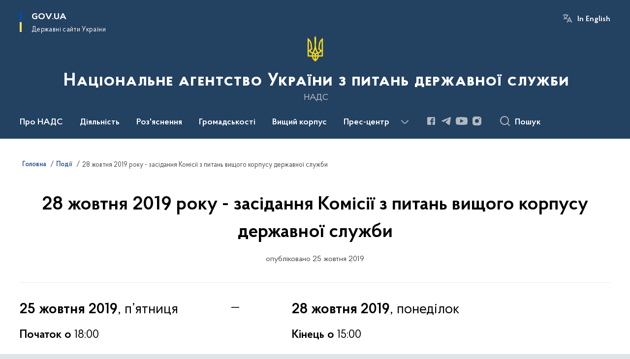

--- FILE ---
content_type: text/html; charset=UTF-8
request_url: https://nads.gov.ua/events/28-zhovtnya-2019-roku-zasidannya-komisiyi-z-pitan-vishchogo-korpusu-derzhavnoyi-sluzhbi
body_size: 282767
content:

<!DOCTYPE html>
<html lang="uk">

<head>
    <link rel="canonical" href="https://nads.gov.ua/events/28-zhovtnya-2019-roku-zasidannya-komisiyi-z-pitan-vishchogo-korpusu-derzhavnoyi-sluzhbi"/ nonce="HSCbsKP4D4rWV1AdcrsmkSXztncjwfpb">
    <meta charset="utf-8">
    <title>28 жовтня 2019 року - засідання Комісії з питань вищого корпусу державної служби | Національне агентство України з питань державної служби </title>
    <!--meta info-->
    <meta name="viewport" content="width=device-width, initial-scale=1, shrink-to-fit=no, user-scalable=yes, maximum-scale=2.0">
    <meta name="author" content="Kitsoft">
    <meta name="description" content="">
    <meta name="title" content="28 жовтня 2019 року - засідання Комісії з питань вищого корпусу державної служби">
    <meta name="keywords" content=""/>
    <!-- meta info-->
    
<meta property="og:url" content="https://nads.gov.ua/events/28-zhovtnya-2019-roku-zasidannya-komisiyi-z-pitan-vishchogo-korpusu-derzhavnoyi-sluzhbi"/>
<meta property="og:title" content="Національне агентство України з питань державної служби - 28 жовтня 2019 року - засідання Комісії з питань вищого корпусу державної служби"/>
<meta property="og:description" content=""/>
<meta property="og:image" content="">

<meta property="og:image:width" content="520" />
<meta property="og:image:height" content="315" />    <meta name="msapplication-TileColor" content="#ffffff">
<meta name="msapplication-TileImage" content="https://nads.gov.ua/themes/odv/assets/images/favicon/ms-icon-144x144.png">
<meta name="theme-color" content="#ffffff">

<link rel="apple-touch-icon" sizes="57x57" href="https://nads.gov.ua/themes/odv/assets/images/favicon/apple-icon-57x57.png"/ nonce="HSCbsKP4D4rWV1AdcrsmkSXztncjwfpb">
<link rel="apple-touch-icon" sizes="60x60" href="https://nads.gov.ua/themes/odv/assets/images/favicon/apple-icon-60x60.png"/ nonce="HSCbsKP4D4rWV1AdcrsmkSXztncjwfpb">
<link rel="apple-touch-icon" sizes="72x72" href="https://nads.gov.ua/themes/odv/assets/images/favicon/apple-icon-72x72.png"/ nonce="HSCbsKP4D4rWV1AdcrsmkSXztncjwfpb">
<link rel="apple-touch-icon" sizes="76x76" href="https://nads.gov.ua/themes/odv/assets/images/favicon/apple-icon-76x76.png"/ nonce="HSCbsKP4D4rWV1AdcrsmkSXztncjwfpb">
<link rel="apple-touch-icon" sizes="114x114" href="https://nads.gov.ua/themes/odv/assets/images/favicon/apple-icon-114x114.png"/ nonce="HSCbsKP4D4rWV1AdcrsmkSXztncjwfpb">
<link rel="apple-touch-icon" sizes="120x120" href="https://nads.gov.ua/themes/odv/assets/images/favicon/apple-icon-120x120.png"/ nonce="HSCbsKP4D4rWV1AdcrsmkSXztncjwfpb">
<link rel="apple-touch-icon" sizes="144x144" href="https://nads.gov.ua/themes/odv/assets/images/favicon/apple-icon-144x144.png"/ nonce="HSCbsKP4D4rWV1AdcrsmkSXztncjwfpb">
<link rel="apple-touch-icon" sizes="152x152" href="https://nads.gov.ua/themes/odv/assets/images/favicon/apple-icon-152x152.png"/ nonce="HSCbsKP4D4rWV1AdcrsmkSXztncjwfpb">
<link rel="apple-touch-icon" sizes="180x180" href="https://nads.gov.ua/themes/odv/assets/images/favicon/apple-icon-180x180.png"/ nonce="HSCbsKP4D4rWV1AdcrsmkSXztncjwfpb">
<link rel="icon" type="image/png" sizes="192x192" href="https://nads.gov.ua/themes/odv/assets/images/favicon/android-icon-192x192.png"/ nonce="HSCbsKP4D4rWV1AdcrsmkSXztncjwfpb">
<link rel="icon" type="image/png" sizes="144x144" href="https://nads.gov.ua/themes/odv/assets/images/favicon/android-icon-144x144.png"/ nonce="HSCbsKP4D4rWV1AdcrsmkSXztncjwfpb">
<link rel="icon" type="image/png" sizes="96x96" href="https://nads.gov.ua/themes/odv/assets/images/favicon/android-icon-96x96.png"/ nonce="HSCbsKP4D4rWV1AdcrsmkSXztncjwfpb">
<link rel="icon" type="image/png" sizes="72x72" href="https://nads.gov.ua/themes/odv/assets/images/favicon/android-icon-72x72.png"/ nonce="HSCbsKP4D4rWV1AdcrsmkSXztncjwfpb">
<link rel="icon" type="image/png" sizes="48x48" href="https://nads.gov.ua/themes/odv/assets/images/favicon/android-icon-48x48.png"/ nonce="HSCbsKP4D4rWV1AdcrsmkSXztncjwfpb">
<link rel="icon" type="image/png" sizes="36x36" href="https://nads.gov.ua/themes/odv/assets/images/favicon/android-icon-36x36.png"/ nonce="HSCbsKP4D4rWV1AdcrsmkSXztncjwfpb">
<link rel="icon" type="image/png" sizes="32x32" href="https://nads.gov.ua/themes/odv/assets/images/favicon/favicon-32x32.png"/ nonce="HSCbsKP4D4rWV1AdcrsmkSXztncjwfpb">
<link rel="icon" type="image/png" sizes="96x96" href="https://nads.gov.ua/themes/odv/assets/images/favicon/favicon-96x96.png"/ nonce="HSCbsKP4D4rWV1AdcrsmkSXztncjwfpb">
<link rel="icon" type="image/png" sizes="16x16" href="https://nads.gov.ua/themes/odv/assets/images/favicon/favicon-16x16.png"/ nonce="HSCbsKP4D4rWV1AdcrsmkSXztncjwfpb">
<link rel="manifest" href="https://nads.gov.ua/themes/odv/assets/images/favicon/manifest.json"/ nonce="HSCbsKP4D4rWV1AdcrsmkSXztncjwfpb">
    <link rel="stylesheet" href="https://nads.gov.ua/themes/odv/assets/vendor/leaflet/leaflet.css"/ nonce="HSCbsKP4D4rWV1AdcrsmkSXztncjwfpb">
	<link rel="stylesheet" href="https://nads.gov.ua/themes/odv/assets/vendor/leaflet/leaflet.fullscreen.css"/ nonce="HSCbsKP4D4rWV1AdcrsmkSXztncjwfpb">    <link rel="stylesheet" type="text/css"
          href="https://cdnjs.cloudflare.com/ajax/libs/material-design-iconic-font/2.2.0/css/material-design-iconic-font.min.css"/ nonce="HSCbsKP4D4rWV1AdcrsmkSXztncjwfpb">
    <link rel="stylesheet" type="text/css" href="https://nads.gov.ua/combine/a87a0b4c319ad2c5116acf7479fdfedd-1769170238"/ nonce="HSCbsKP4D4rWV1AdcrsmkSXztncjwfpb">

        		<!-- Global site tag (gtag.js) - Google Analytics -->
		<script async src="https://www.googletagmanager.com/gtag/js?id=UA-154159421-1" nonce="HSCbsKP4D4rWV1AdcrsmkSXztncjwfpb"></script>
		<script nonce="HSCbsKP4D4rWV1AdcrsmkSXztncjwfpb">
            window.dataLayer = window.dataLayer || [];
            function gtag(){dataLayer.push(arguments);}
                            gtag('set', 'linker', {
                    'domains': ['mac.gov.ua','oda.carpathia.gov.ua','khoda.gov.ua','nkrzi.gov.ua','mova-ombudsman.gov.ua','rrda.rv.gov.ua','varash.rv.gov.ua','www.rv.gov.ua','site.kharkivoda.gov.ua','new.mepr.gov.ua','dpss.gov.ua','sies.gov.ua','dp.dpss.gov.ua','new.cip.gov.ua','mova.gov.ua','bukoda.gov.ua','www.if.gov.ua','forest.gov.ua','nssu.gov.ua','kremenets.te.gov.ua','diam.gov.ua','esbu.gov.ua','tchortkiv.te.gov.ua','dubnorda.rv.gov.ua','mms.gov.ua','knt-test2022.sm.gov.ua','oht-test2022.sm.gov.ua','rmn-test2022.sm.gov.ua','sumy-test2022.sm.gov.ua','nads.gov.ua','ternopil.te.gov.ua','oda.te.gov.ua','mspu.gov.ua','shst-test2022.sm.gov.ua','test2022.sm.gov.ua','vmva.rv.gov.ua','dsusd.gov.ua','comin.gov.ua','dpss-te.gov.ua',]
                });
                        gtag('js', new Date());
            gtag('config', 'UA-154159421-1', {
				cookie_flags: 'max-age=7200;secure;samesite=none'
			});
		</script>
    
    <script nonce="HSCbsKP4D4rWV1AdcrsmkSXztncjwfpb">
window.multiLang = {
    allPages: {
        postsName: `Новини`,
        eventsName: `Події`,
        mediagalleriesName: `Медіагалереї`,
        meetingsText: `Засідання`,
        servicesText: `Послуги`,
        pagesText: `Сторінки`,
        moreByThemeText: `Більше за темою`,
        foundResultText: `Знайдено`,
        notFoundText: `Нічого не знайдено`,
        notFoundTextVehicles: `Не знайдено жодного транспортного засобу, спробуйте ще раз або перевірте правильність введених даних`,
        notFoundTextTerrorists: `Не знайдено жодного терориста, спробуйте ще раз або перевірте правильність введених даних`,
        notFoundTextDisappeared: `Не знайдено жодного зниклого громадянина, спробуйте ще раз або перевірте правильність введених даних`,
        notFoundTextDisappearedOOS: `Не знайдено жодної зниклої особи, спробуйте ще раз або перевірте правильність введених даних`,
        loadMoreText: `Завантажуємо ще`,
        loadMoreHintText: `Прокрутіть, щоб завантажити ще`,
        exeptionText: `Щось пішло не так`,
        shortRequest: `Закороткий пошуковий запит`,
        periodText: `За період`,
        authorNameText: `Автор`,
        docName: `від`,
        chosenCategoryText: `Розпорядження`,
        requestSearchText: `Ви шукали`,
        changeVisionText: `Налаштування доступності`,
        changeVisionNormalText: `Стандартна версія`,
        chooseDateText: `Виберіть дату`,
        validateFormFile: `Прикріпіть файл`,
        yearText: `року`,
        chosenNothingWasFound: `За вашим пошуковим запитом нічого не знайдено: `,
        noNewEvents: `Поки що, запланованих подій на майбутнє більше немає`,
        noNewEventsDescription: `Завітайте пізніше, можливо, наші менеджери як раз працюють над додаванням нових подій.`,
        eventsAreCompleted: `Події завершено`,
        singleEventAreCompleted: `завершено`,
        choicesLoading: `Завантажуємо...`,
        choicesNoResults: `Нічого не знайдено`,
        choicesNoChoices: `Вибору немає`,
        noSiteKeyForReCaptcha: `Відсутній параметр для reCaptcha, відправка форми неможлива`,
        noContent: `Інформація відсутня`,
        totalItemsText: `Всього`,
        downloadFile: `Завантажити`,
        viewFile: `Переглянути`,
        verifSingleElText: `перевірка`,
        verifTwoElText: `перевірки`,
        verifManyText: `перевірок`,
        document: `Документ`,
        hoursAgo: `година тому|години тому|годин тому`,
        documentsText: `документ|документи|документів`,
        documentNum: `Реєстраційний номер`,
        documentDate: `Дата створення, надходження документа`,
        docType: `Назва, вид документа`,
        documentName: `Джерело інформації (автор, відповідальний підрозділ)`,
        documentExcerpt: `Галузь, ключові слова`,
        zoomInText: `Збільшити масштаб`,
        zoomOutText: `Зменшити масштаб`,
        fullscreenText: `Повний екран`,
        mapText: `Інтерактивна мапа`,
        loadingText: `Завантажуємо...`,
        noChoicesText: `Вибору немає`,
        downloadOriginalImage: `Завантажити оригінальне зображення`,
        closeEsc: `Закрити (ESC)`,
        slideTitle: `Слайд`,
        slideFrom: `з`
    },
    search: {
        personsText: `Персони`,
        newsText: `Новини`,
        actsText: `НПА`,
        eventsText: `Анонси`,
        pagesText: `Сторінки`,
        mediagalleriesText: `Медіагалереї`,
        ariaMaterialTypeFilter: `Відфільтрувати за типом матеріалу`,
        materials: `матеріал|матеріали|матеріалів`,
        materialNotFound: `За вашим запитом не знайдено матеріалів`,
        materialFounded: `За вашим запитом знайдено`,
        materialsText: `матеріалів`,
        leftSidebarText: `За типом матеріалу`,
        requestPeriodTextFrom: `з`,
        requestPeriodTextTo: ` по`,
        requestFoundedText: `Знайдено`,
        requestTypeDoc: `документи`,
        itemsAmountString_1: `матеріал`,
        itemsAmountString_2: `матеріала`,
        bySearchKey: `за запитом`,
        searchMessage: `Заповніть поле ( мінімум 3 символи )`,
    },
    coordination: {
        notFoundText: "Нічого не знайдено",
        exeptionText: "Щось пішло не так",
        allEvents: "Події за весь період",
    },
    timeLine: {
        allTypesname: `Усі типи`,
        projectsName: `Проекти`,
        actsName: `Документи`,
        pagesName: `Сторінка`,
        eventComplete: `Подія завершена`,
        firstPeriodLoadInterval: `З - по`,
        toTest: `До`,
        fromTest: `Дата з`,
        todayText: `Сьогодні`,
        weekText: `За останній тиждень`,
        monthText: `За останній місяць`,
        errMsgDay: `День початку має бути меншим`,
        errMsgMounth: `Місяць початку має бути меншим`,
        errMsgYear: `Рік початку має бути меншим`,
    },
    all: {
        changeVisionText: "Людям із порушенням зору",
        changeVisionNormalText: "Стандартна версія"
    }
}
// console.log(window.multiLang);

</script>
</head>
<body>
    <a href="#mainContent" tabindex="0" class="link-skip">
        Перейти до основного вмісту
        <span class="link-skip-icon" aria-hidden="true"></span>
    </a>
    
    <div class="wrapper">
        <!-- Header -->
        <header class="header" id="layout-header">
            
<!-- Nav -->
<div class="header-bg">
    <div class="row justify-content-between">

        <div class="d-block d-lg-none navbar-fixed-top" data-spy="affix" data-offset-top="157">
            <div class="menu-for-small-devices d-block d-lg-none" id="menuSm">
                <div class="header-top">
                    <button class="header-menu-close closeMenuSm" aria-label="Закрити меню навігації"></button>
                    <div class="ml-auto">
                                                <button class="multi-language"
                onclick="$(this).request('onSwitchLocale', {data: {locale: 'en', url: '/'}}); return false;">In English</button>
                        </div>
                </div>
                <div class="menu-sm-wrap-for-scroll">
                    <div class="menu-container">
                        <nav class="menu" aria-label="Головне меню">
                        <a href="javascript:void(0);"
           class="js-menu-link showSubmenu"
            role="button" aria-haspopup="true" aria-expanded="false"         >
            Про НАДС
        </a>
        <div class="submenu">
            <div id="submenu-1">
                <div class="header-top d-flex d-lg-none">
                    <div class="title backMenu" role="button" tabindex="0" aria-label="Закрити підменю">
                        Про НАДС
                    </div>
                    <div class="header-menu-close closeMenuSm" role="button" tabindex="0" aria-label="Закрити меню навігації"></div>
                </div>
                <div class="submenu-container d-block d-lg-none">
                                                                                <a href="/misiya-nads"
                       class="submenu_child d-block"
                       >
                    Місія і стратегія
                    </a>
                                                                                                                        <a href="/plani-ta-zviti"
                       class="submenu_child d-block"
                       >
                    Плани та звіти
                    </a>
                                                                                                                        <a href="/dobrochestnist-ta-zapobigannya-korupciyi"
                       class="submenu_child d-block"
                       >
                    Доброчесність та запобігання корупції
                    </a>
                                                                                                                        <a href="/persons"
                       class="submenu_child d-block"
                       >
                    Керівництво
                    </a>
                                                                                                                        <a href="/kolegiya"
                       class="submenu_child d-block"
                       >
                    Колегія
                    </a>
                                                                                                                        <a href="/diyalnist/ochishchennya-vladi"
                       class="submenu_child d-block"
                       >
                    Очищення влади
                    </a>
                                                                                                                        <a href="/struktura"
                       class="submenu_child d-block"
                       >
                    Структура
                    </a>
                                                                                                                        <a href="/publichni-finansi"
                       class="submenu_child d-block"
                       >
                    Публічні фінанси
                    </a>
                                                                                                                        <a href="/vakansiyi-v-nads"
                       class="submenu_child d-block"
                       >
                    Кар&#039;єра в НАДС
                    </a>
                                                                                                                        <a href="/mizhregionalni-upravlinnya-nacionalnogo-agentstva-ukrayini-z-pitan-derzhavnoyi-sluzhbi"
                       class="submenu_child d-block"
                       >
                    Територіальні органи
                    </a>
                                                                                                                        <a href="/vnutrishnij-audit"
                       class="submenu_child d-block"
                       >
                    Внутрішній аудит
                    </a>
                                                                                                                        <a href="/kontakti"
                       class="submenu_child d-block"
                       >
                    Контакти
                    </a>
                                                                                                                        <a href="/virtualnij-muzej-nads"
                       class="submenu_child d-block"
                       >
                    Віртуальний музей НАДС
                    </a>
                                                                                                                        <a href="/radnyk-z-pytan-molodi-holovy-nads"
                       class="submenu_child d-block"
                       >
                    Радник з питань молоді Голови НАДС
                    </a>
                                                                            </div>
            </div>
            <div class="row d-none d-lg-flex">
                                <div class="col-md-4">
                                                            <a href="/misiya-nads"
                       class="submenu_child d-block"
                       >
                    Місія і стратегія
                    </a>
                                                        </div>
                                <div class="col-md-4">
                                                            <a href="/plani-ta-zviti"
                       class="submenu_child d-block"
                       >
                    Плани та звіти
                    </a>
                                                        </div>
                                <div class="col-md-4">
                                                            <a href="/dobrochestnist-ta-zapobigannya-korupciyi"
                       class="submenu_child d-block"
                       >
                    Доброчесність та запобігання корупції
                    </a>
                                                        </div>
                                <div class="col-md-4">
                                                            <a href="/persons"
                       class="submenu_child d-block"
                       >
                    Керівництво
                    </a>
                                                        </div>
                                <div class="col-md-4">
                                                            <a href="/kolegiya"
                       class="submenu_child d-block"
                       >
                    Колегія
                    </a>
                                                        </div>
                                <div class="col-md-4">
                                                            <a href="/diyalnist/ochishchennya-vladi"
                       class="submenu_child d-block"
                       >
                    Очищення влади
                    </a>
                                                        </div>
                                <div class="col-md-4">
                                                            <a href="/struktura"
                       class="submenu_child d-block"
                       >
                    Структура
                    </a>
                                                        </div>
                                <div class="col-md-4">
                                                            <a href="/publichni-finansi"
                       class="submenu_child d-block"
                       >
                    Публічні фінанси
                    </a>
                                                        </div>
                                <div class="col-md-4">
                                                            <a href="/vakansiyi-v-nads"
                       class="submenu_child d-block"
                       >
                    Кар&#039;єра в НАДС
                    </a>
                                                        </div>
                                <div class="col-md-4">
                                                            <a href="/mizhregionalni-upravlinnya-nacionalnogo-agentstva-ukrayini-z-pitan-derzhavnoyi-sluzhbi"
                       class="submenu_child d-block"
                       >
                    Територіальні органи
                    </a>
                                                        </div>
                                <div class="col-md-4">
                                                            <a href="/vnutrishnij-audit"
                       class="submenu_child d-block"
                       >
                    Внутрішній аудит
                    </a>
                                                        </div>
                                <div class="col-md-4">
                                                            <a href="/kontakti"
                       class="submenu_child d-block"
                       >
                    Контакти
                    </a>
                                                        </div>
                                <div class="col-md-4">
                                                            <a href="/virtualnij-muzej-nads"
                       class="submenu_child d-block"
                       >
                    Віртуальний музей НАДС
                    </a>
                                                        </div>
                                <div class="col-md-4">
                                                            <a href="/radnyk-z-pytan-molodi-holovy-nads"
                       class="submenu_child d-block"
                       >
                    Радник з питань молоді Голови НАДС
                    </a>
                                                        </div>
                            </div>
        </div>
                                <a href="javascript:void(0);"
           class="js-menu-link showSubmenu"
            role="button" aria-haspopup="true" aria-expanded="false"         >
            Діяльність
        </a>
        <div class="submenu">
            <div id="submenu-2">
                <div class="header-top d-flex d-lg-none">
                    <div class="title backMenu" role="button" tabindex="0" aria-label="Закрити підменю">
                        Діяльність
                    </div>
                    <div class="header-menu-close closeMenuSm" role="button" tabindex="0" aria-label="Закрити меню навігації"></div>
                </div>
                <div class="submenu-container d-block d-lg-none">
                                                                                <a href="/diyalnist/reforma-derzhavnoyi-sluzhbi"
                       class="submenu_child d-block"
                       >
                    Реформа державної служби
                    </a>
                                                                                                                        <a href="/diyalnist/upravlinnya-personalom-na-derzhavnij-sluzhbi"
                       class="submenu_child d-block"
                       >
                    Управління персоналом на державній службі
                    </a>
                                                                                                                        <a href="/diyalnist/sluzhba-v-organah-miscevogo-samovryaduvannya"
                       class="submenu_child d-block"
                       >
                    Служба в органах місцевого самоврядування
                    </a>
                                                                                                                        <a href="/oplata-praci-derzhavnih-sluzhbovciv"
                       class="submenu_child d-block"
                       >
                    Оплата праці державних службовців
                    </a>
                                                                                                                        <a href="/diyalnist/profesijne-navchannya"
                       class="submenu_child d-block"
                       >
                    Професійне навчання
                    </a>
                                                                                                                        <a href="/diyalnist/kilkisnij-sklad-derzhavnih-sluzhbovciv"
                       class="submenu_child d-block"
                       >
                    Кількісний склад державних службовців
                    </a>
                                                                                                                        <a href="/diyalnist/mizhnarodna-spivpracya"
                       class="submenu_child d-block"
                       >
                    Міжнародна співпраця
                    </a>
                                                                                                                        <a href="/diyalnist/publichni-zakupivli"
                       class="submenu_child d-block"
                       >
                    Публічні закупівлі
                    </a>
                                                                                                                        <a href="/diyalnist/kontrolna-diyalnist"
                       class="submenu_child d-block"
                       >
                    Контрольна діяльність
                    </a>
                                                                                                                        <a href="https://center.gov.ua/"
                       class="submenu_child d-block"
                       >
                    Центр адаптації державної служби до стандартів ЄС
                    </a>
                                                                                                                        <a href="https://hs.gov.ua/"
                       class="submenu_child d-block"
                       >
                    Вища школа публічного управління
                    </a>
                                                                            </div>
            </div>
            <div class="row d-none d-lg-flex">
                                <div class="col-md-4">
                                                            <a href="/diyalnist/reforma-derzhavnoyi-sluzhbi"
                       class="submenu_child d-block"
                       >
                    Реформа державної служби
                    </a>
                                                        </div>
                                <div class="col-md-4">
                                                            <a href="/diyalnist/upravlinnya-personalom-na-derzhavnij-sluzhbi"
                       class="submenu_child d-block"
                       >
                    Управління персоналом на державній службі
                    </a>
                                                        </div>
                                <div class="col-md-4">
                                                            <a href="/diyalnist/sluzhba-v-organah-miscevogo-samovryaduvannya"
                       class="submenu_child d-block"
                       >
                    Служба в органах місцевого самоврядування
                    </a>
                                                        </div>
                                <div class="col-md-4">
                                                            <a href="/oplata-praci-derzhavnih-sluzhbovciv"
                       class="submenu_child d-block"
                       >
                    Оплата праці державних службовців
                    </a>
                                                        </div>
                                <div class="col-md-4">
                                                            <a href="/diyalnist/profesijne-navchannya"
                       class="submenu_child d-block"
                       >
                    Професійне навчання
                    </a>
                                                        </div>
                                <div class="col-md-4">
                                                            <a href="/diyalnist/kilkisnij-sklad-derzhavnih-sluzhbovciv"
                       class="submenu_child d-block"
                       >
                    Кількісний склад державних службовців
                    </a>
                                                        </div>
                                <div class="col-md-4">
                                                            <a href="/diyalnist/mizhnarodna-spivpracya"
                       class="submenu_child d-block"
                       >
                    Міжнародна співпраця
                    </a>
                                                        </div>
                                <div class="col-md-4">
                                                            <a href="/diyalnist/publichni-zakupivli"
                       class="submenu_child d-block"
                       >
                    Публічні закупівлі
                    </a>
                                                        </div>
                                <div class="col-md-4">
                                                            <a href="/diyalnist/kontrolna-diyalnist"
                       class="submenu_child d-block"
                       >
                    Контрольна діяльність
                    </a>
                                                        </div>
                                <div class="col-md-4">
                                                            <a href="https://center.gov.ua/"
                       class="submenu_child d-block"
                       >
                    Центр адаптації державної служби до стандартів ЄС
                    </a>
                                                        </div>
                                <div class="col-md-4">
                                                            <a href="https://hs.gov.ua/"
                       class="submenu_child d-block"
                       >
                    Вища школа публічного управління
                    </a>
                                                        </div>
                            </div>
        </div>
                                <a href="javascript:void(0);"
           class="js-menu-link showSubmenu"
            role="button" aria-haspopup="true" aria-expanded="false"         >
            Роз&#039;яснення
        </a>
        <div class="submenu">
            <div id="submenu-3">
                <div class="header-top d-flex d-lg-none">
                    <div class="title backMenu" role="button" tabindex="0" aria-label="Закрити підменю">
                        Роз&#039;яснення
                    </div>
                    <div class="header-menu-close closeMenuSm" role="button" tabindex="0" aria-label="Закрити меню навігації"></div>
                </div>
                <div class="submenu-container d-block d-lg-none">
                                                                                <a href="/sluzhbovcyam/rozyasnennya"
                       class="submenu_child d-block"
                       >
                    Роз’яснення
                    </a>
                                                                                                                                                            </div>
            </div>
            <div class="row d-none d-lg-flex">
                                <div class="col-md-4">
                                                            <a href="/sluzhbovcyam/rozyasnennya"
                       class="submenu_child d-block"
                       >
                    Роз’яснення
                    </a>
                                                        </div>
                                <div class="col-md-4">
                                    </div>
                                <div class="col-md-4">
                                    </div>
                            </div>
        </div>
                                <a href="javascript:void(0);"
           class="js-menu-link showSubmenu"
            role="button" aria-haspopup="true" aria-expanded="false"         >
            Громадськості
        </a>
        <div class="submenu">
            <div id="submenu-4">
                <div class="header-top d-flex d-lg-none">
                    <div class="title backMenu" role="button" tabindex="0" aria-label="Закрити підменю">
                        Громадськості
                    </div>
                    <div class="header-menu-close closeMenuSm" role="button" tabindex="0" aria-label="Закрити меню навігації"></div>
                </div>
                <div class="submenu-container d-block d-lg-none">
                                                                                <a href="/zvernennya-gromadyan"
                       class="submenu_child d-block"
                       >
                    Звернення та прийом громадян
                    </a>
                                                                                                                        <a href="/gromadska-rada"
                       class="submenu_child d-block"
                       >
                    Громадська рада
                    </a>
                                                                                                                        <a href="/konsultaciyi-z-gromadskistyu"
                       class="submenu_child d-block"
                       >
                    Консультації з громадськістю
                    </a>
                                                                                                                        <a href="/gromadska-ekspertiza"
                       class="submenu_child d-block"
                       >
                    Громадська експертиза
                    </a>
                                                                                                                        <a href="/dostup-do-publichnoyi-informaciyi"
                       class="submenu_child d-block"
                       >
                    Доступ до публічної інформації
                    </a>
                                                                                                                        <a href="/nads-u-mezhah-povnovazhen-rozglyanulo"
                       class="submenu_child d-block"
                       >
                    Механізми та процедури залучення громадськості до прийняття рішень
                    </a>
                                                                                                                        <a href="/korotko-pro-derzhavnu-sluzhbu-ta-sluzhbu-v-orhanakh-mistsevoho-samovriaduvannia"
                       class="submenu_child d-block"
                       >
                    Коротко про державну службу та службу в органах місцевого самоврядування
                    </a>
                                                                                                                        <a href="/proiekt-nads-u-ramkakh-planu-zakhodiv-z-realizatsii-natsionalnoi-stratehii-bezbar-iernosti-na-2025-2026-roky"
                       class="submenu_child d-block"
                       >
                    Флагманський проєкт НАДС у рамках Плану заходів з реалізації Національної стратегії безбар’єрності на 2025-2026 роки
                    </a>
                                                                            </div>
            </div>
            <div class="row d-none d-lg-flex">
                                <div class="col-md-4">
                                                            <a href="/zvernennya-gromadyan"
                       class="submenu_child d-block"
                       >
                    Звернення та прийом громадян
                    </a>
                                                        </div>
                                <div class="col-md-4">
                                                            <a href="/gromadska-rada"
                       class="submenu_child d-block"
                       >
                    Громадська рада
                    </a>
                                                        </div>
                                <div class="col-md-4">
                                                            <a href="/konsultaciyi-z-gromadskistyu"
                       class="submenu_child d-block"
                       >
                    Консультації з громадськістю
                    </a>
                                                        </div>
                                <div class="col-md-4">
                                                            <a href="/gromadska-ekspertiza"
                       class="submenu_child d-block"
                       >
                    Громадська експертиза
                    </a>
                                                        </div>
                                <div class="col-md-4">
                                                            <a href="/dostup-do-publichnoyi-informaciyi"
                       class="submenu_child d-block"
                       >
                    Доступ до публічної інформації
                    </a>
                                                        </div>
                                <div class="col-md-4">
                                                            <a href="/nads-u-mezhah-povnovazhen-rozglyanulo"
                       class="submenu_child d-block"
                       >
                    Механізми та процедури залучення громадськості до прийняття рішень
                    </a>
                                                        </div>
                                <div class="col-md-4">
                                                            <a href="/korotko-pro-derzhavnu-sluzhbu-ta-sluzhbu-v-orhanakh-mistsevoho-samovriaduvannia"
                       class="submenu_child d-block"
                       >
                    Коротко про державну службу та службу в органах місцевого самоврядування
                    </a>
                                                        </div>
                                <div class="col-md-4">
                                                            <a href="/proiekt-nads-u-ramkakh-planu-zakhodiv-z-realizatsii-natsionalnoi-stratehii-bezbar-iernosti-na-2025-2026-roky"
                       class="submenu_child d-block"
                       >
                    Флагманський проєкт НАДС у рамках Плану заходів з реалізації Національної стратегії безбар’єрності на 2025-2026 роки
                    </a>
                                                        </div>
                            </div>
        </div>
                                <a href="javascript:void(0);"
           class="js-menu-link showSubmenu"
            role="button" aria-haspopup="true" aria-expanded="false"         >
            Вищий корпус
        </a>
        <div class="submenu">
            <div id="submenu-5">
                <div class="header-top d-flex d-lg-none">
                    <div class="title backMenu" role="button" tabindex="0" aria-label="Закрити підменю">
                        Вищий корпус
                    </div>
                    <div class="header-menu-close closeMenuSm" role="button" tabindex="0" aria-label="Закрити меню навігації"></div>
                </div>
                <div class="submenu-container d-block d-lg-none">
                                                                                <a href="/vishchij-korpus-derzhavnoyi-sluzhbi/komisiya-z-pitan-vishchogo-korpusu-derzhavnoyi-sluzhbi"
                       class="submenu_child d-block"
                       >
                    Комісія з питань вищого корпусу державної служби
                    </a>
                                                                                                                        <a href="/vishchij-korpus-derzhavnoyi-sluzhbi/informaciya-pro-konkursi"
                       class="submenu_child d-block"
                       >
                    Інформація про конкурси
                    </a>
                                                                                                                        <a href="/vishchij-korpus-derzhavnoyi-sluzhbi/perelik-ta-zrazki-dokumentiv"
                       class="submenu_child d-block"
                       >
                    Перелік та зразки документів
                    </a>
                                                                                                                        <a href="/vishchij-korpus-derzhavnoyi-sluzhbi/testuvannya"
                       class="submenu_child d-block"
                       >
                    Тестування
                    </a>
                                                                                                                        <a href="/vishchij-korpus-derzhavnoyi-sluzhbi/onlajn-translyaciya-zasidan-komisiyi"
                       class="submenu_child d-block"
                       >
                    Відеофіксація процедури проведення конкурсу
                    </a>
                                                                            </div>
            </div>
            <div class="row d-none d-lg-flex">
                                <div class="col-md-4">
                                                            <a href="/vishchij-korpus-derzhavnoyi-sluzhbi/komisiya-z-pitan-vishchogo-korpusu-derzhavnoyi-sluzhbi"
                       class="submenu_child d-block"
                       >
                    Комісія з питань вищого корпусу державної служби
                    </a>
                                                        </div>
                                <div class="col-md-4">
                                                            <a href="/vishchij-korpus-derzhavnoyi-sluzhbi/informaciya-pro-konkursi"
                       class="submenu_child d-block"
                       >
                    Інформація про конкурси
                    </a>
                                                        </div>
                                <div class="col-md-4">
                                                            <a href="/vishchij-korpus-derzhavnoyi-sluzhbi/perelik-ta-zrazki-dokumentiv"
                       class="submenu_child d-block"
                       >
                    Перелік та зразки документів
                    </a>
                                                        </div>
                                <div class="col-md-4">
                                                            <a href="/vishchij-korpus-derzhavnoyi-sluzhbi/testuvannya"
                       class="submenu_child d-block"
                       >
                    Тестування
                    </a>
                                                        </div>
                                <div class="col-md-4">
                                                            <a href="/vishchij-korpus-derzhavnoyi-sluzhbi/onlajn-translyaciya-zasidan-komisiyi"
                       class="submenu_child d-block"
                       >
                    Відеофіксація процедури проведення конкурсу
                    </a>
                                                        </div>
                            </div>
        </div>
                                <a href="javascript:void(0);"
           class="js-menu-link showSubmenu"
            role="button" aria-haspopup="true" aria-expanded="false"         >
            Прес-центр
        </a>
        <div class="submenu">
            <div id="submenu-6">
                <div class="header-top d-flex d-lg-none">
                    <div class="title backMenu" role="button" tabindex="0" aria-label="Закрити підменю">
                        Прес-центр
                    </div>
                    <div class="header-menu-close closeMenuSm" role="button" tabindex="0" aria-label="Закрити меню навігації"></div>
                </div>
                <div class="submenu-container d-block d-lg-none">
                                                                                <a href="/timeline?&type=events"
                       class="submenu_child d-block"
                       >
                    Анонси
                    </a>
                                                                                                                        <a href="/blogiintervyu"
                       class="submenu_child d-block"
                       >
                    Блоги/інтерв`ю
                    </a>
                                                                                                                        <a href="/fotovideogalereya"
                       class="submenu_child d-block"
                       >
                    Фото/відеогалерея
                    </a>
                                                                                                                        <a href="/kontakti-dlya-zmi"
                       class="submenu_child d-block"
                       >
                    Контакти
                    </a>
                                                                                                                    </div>
            </div>
            <div class="row d-none d-lg-flex">
                                <div class="col-md-4">
                                                            <a href="/timeline?&type=events"
                       class="submenu_child d-block"
                       >
                    Анонси
                    </a>
                                                        </div>
                                <div class="col-md-4">
                                                            <a href="/blogiintervyu"
                       class="submenu_child d-block"
                       >
                    Блоги/інтерв`ю
                    </a>
                                                        </div>
                                <div class="col-md-4">
                                                            <a href="/fotovideogalereya"
                       class="submenu_child d-block"
                       >
                    Фото/відеогалерея
                    </a>
                                                        </div>
                                <div class="col-md-4">
                                                            <a href="/kontakti-dlya-zmi"
                       class="submenu_child d-block"
                       >
                    Контакти
                    </a>
                                                        </div>
                                <div class="col-md-4">
                                    </div>
                            </div>
        </div>
                                <a href="javascript:void(0);"
           class="js-menu-link showSubmenu"
            role="button" aria-haspopup="true" aria-expanded="false"         >
            Нормативна база
        </a>
        <div class="submenu">
            <div id="submenu-7">
                <div class="header-top d-flex d-lg-none">
                    <div class="title backMenu" role="button" tabindex="0" aria-label="Закрити підменю">
                        Нормативна база
                    </div>
                    <div class="header-menu-close closeMenuSm" role="button" tabindex="0" aria-label="Закрити меню навігації"></div>
                </div>
                <div class="submenu-container d-block d-lg-none">
                                                                                <a href="/npasearch"
                       class="submenu_child d-block"
                       >
                    НПА
                    </a>
                                                                                                                        <a href="/npasearch"
                       class="submenu_child d-block"
                       >
                    Роз’яснення
                    </a>
                                                                            </div>
            </div>
            <div class="row d-none d-lg-flex">
                                <div class="col-md-4">
                                                            <a href="/npasearch"
                       class="submenu_child d-block"
                       >
                    НПА
                    </a>
                                                        </div>
                                <div class="col-md-4">
                                                            <a href="/npasearch"
                       class="submenu_child d-block"
                       >
                    Роз’яснення
                    </a>
                                                        </div>
                            </div>
        </div>
                </nav>                    </div>

                    <div class="header-services">
                                                
                        <div class="header-services-item">
                            
    <div class="socials" aria-label="Соціальні мережі">
                                                                        <a href="https://www.facebook.com/nads.gov.ua"
               target="_blank"
               aria-label="Сторінка у Facebook (відкриває нове вікно)"
               rel="nofollow noopener noreferrer"
               class="socials-link socials-link-facebook-square">
            </a>
                                                                        <a href="https://t.me/NADS_Ukr "
               target="_blank"
               aria-label="Сторінка у Telegram (відкриває нове вікно)"
               rel="nofollow noopener noreferrer"
               class="socials-link socials-link-telegram">
            </a>
                                                                        <a href="https://www.youtube.com/channel/UCosDsJelzAlKZhGLEIRhdcw"
               target="_blank"
               aria-label="Сторінка у Youtube (відкриває нове вікно)"
               rel="nofollow noopener noreferrer"
               class="socials-link socials-link-youtube-play">
            </a>
                                                                        <a href="https://www.instagram.com/naucs/"
               target="_blank"
               aria-label="Сторінка у Instagram (відкриває нове вікно)"
               rel="nofollow noopener noreferrer"
               class="socials-link socials-link-instagram">
            </a>
            </div>
                        </div>
                        <div class="header-services-item">
                            
                        </div>
                        <div class="mt-5">
                            <button class="main-logo"
                                    data-bs-toggle="modal"
                                    data-bs-target="#govModal"
                                    aria-haspopup="true"
                                    aria-expanded="false">
                                <span class="icon"></span>
                                <span class="main-logo_text">
                                <span>gov.ua</span>
                                    <span class="light">Державні сайти України</span>
                                </span>
                            </button>
                        </div>
                    </div>
                </div>
            </div>
            <div class="header-top">
                <button class="header-menu-icon" id="shomMenuSm" aria-label="Показати меню навігації">
                    <span class="visually-hidden">Меню</span>
                </button>
                <button class="header-search-btn js-search-toggle" aria-haspopup="true" aria-expanded="false">
                    Пошук
                </button>
            </div>
        </div>
        <div class="col-md-3 d-none d-lg-block">
            <button class="main-logo"
                    data-bs-toggle="modal"
                    data-bs-target="#govModal"
                    aria-haspopup="true">
                <span class="icon"></span>
                <span class="main-logo_text">
                    <span>GOV.UA</span>
                    <span class="light">Державні сайти України</span>
                </span>
            </button>
        </div>
        <div class="col-md-3 d-none d-lg-flex">
            <div class="ml-auto d-flex flex-column align-items-end" role="navigation" aria-label="Налаштування мови та доступності">

                
                                        <button class="multi-language"
                onclick="$(this).request('onSwitchLocale', {data: {locale: 'en', url: '/'}}); return false;">In English</button>
    
                            </div>
        </div>
        <div class="col-md-12 text-center">
            <a href="/" class="main-title" aria-label="На головну сторінку">
                <div class="icon"
                                          style="background-image: url('https://nads.gov.ua/storage/app/sites/5/gerb.png')"
                     >
                </div>
                                    <div class="main-title-text">Національне агентство України з питань державної служби</div>
                                <div class="light">
                    НАДС
                </div>
            </a>
        </div>
        <div class="col-md-12">

            <div class="menu-container mt-2">

                <div class="d-none d-lg-block">
                    <div id="menuDesktop" class="menu-desktop row">
                        <div class="menu-desktop-wrap">
                                    <nav class="menu" aria-label="Головне меню">
                        <a href="javascript:void(0);"
           class="js-menu-link showSubmenu"
            role="button" aria-haspopup="true" aria-expanded="false"         >
            Про НАДС
        </a>
        <div class="submenu">
            <div id="submenu-1">
                <div class="header-top d-flex d-lg-none">
                    <div class="title backMenu" role="button" tabindex="0" aria-label="Закрити підменю">
                        Про НАДС
                    </div>
                    <div class="header-menu-close closeMenuSm" role="button" tabindex="0" aria-label="Закрити меню навігації"></div>
                </div>
                <div class="submenu-container d-block d-lg-none">
                                                                                <a href="/misiya-nads"
                       class="submenu_child d-block"
                       >
                    Місія і стратегія
                    </a>
                                                                                                                        <a href="/plani-ta-zviti"
                       class="submenu_child d-block"
                       >
                    Плани та звіти
                    </a>
                                                                                                                        <a href="/dobrochestnist-ta-zapobigannya-korupciyi"
                       class="submenu_child d-block"
                       >
                    Доброчесність та запобігання корупції
                    </a>
                                                                                                                        <a href="/persons"
                       class="submenu_child d-block"
                       >
                    Керівництво
                    </a>
                                                                                                                        <a href="/kolegiya"
                       class="submenu_child d-block"
                       >
                    Колегія
                    </a>
                                                                                                                        <a href="/diyalnist/ochishchennya-vladi"
                       class="submenu_child d-block"
                       >
                    Очищення влади
                    </a>
                                                                                                                        <a href="/struktura"
                       class="submenu_child d-block"
                       >
                    Структура
                    </a>
                                                                                                                        <a href="/publichni-finansi"
                       class="submenu_child d-block"
                       >
                    Публічні фінанси
                    </a>
                                                                                                                        <a href="/vakansiyi-v-nads"
                       class="submenu_child d-block"
                       >
                    Кар&#039;єра в НАДС
                    </a>
                                                                                                                        <a href="/mizhregionalni-upravlinnya-nacionalnogo-agentstva-ukrayini-z-pitan-derzhavnoyi-sluzhbi"
                       class="submenu_child d-block"
                       >
                    Територіальні органи
                    </a>
                                                                                                                        <a href="/vnutrishnij-audit"
                       class="submenu_child d-block"
                       >
                    Внутрішній аудит
                    </a>
                                                                                                                        <a href="/kontakti"
                       class="submenu_child d-block"
                       >
                    Контакти
                    </a>
                                                                                                                        <a href="/virtualnij-muzej-nads"
                       class="submenu_child d-block"
                       >
                    Віртуальний музей НАДС
                    </a>
                                                                                                                        <a href="/radnyk-z-pytan-molodi-holovy-nads"
                       class="submenu_child d-block"
                       >
                    Радник з питань молоді Голови НАДС
                    </a>
                                                                            </div>
            </div>
            <div class="row d-none d-lg-flex">
                                <div class="col-md-4">
                                                            <a href="/misiya-nads"
                       class="submenu_child d-block"
                       >
                    Місія і стратегія
                    </a>
                                                        </div>
                                <div class="col-md-4">
                                                            <a href="/plani-ta-zviti"
                       class="submenu_child d-block"
                       >
                    Плани та звіти
                    </a>
                                                        </div>
                                <div class="col-md-4">
                                                            <a href="/dobrochestnist-ta-zapobigannya-korupciyi"
                       class="submenu_child d-block"
                       >
                    Доброчесність та запобігання корупції
                    </a>
                                                        </div>
                                <div class="col-md-4">
                                                            <a href="/persons"
                       class="submenu_child d-block"
                       >
                    Керівництво
                    </a>
                                                        </div>
                                <div class="col-md-4">
                                                            <a href="/kolegiya"
                       class="submenu_child d-block"
                       >
                    Колегія
                    </a>
                                                        </div>
                                <div class="col-md-4">
                                                            <a href="/diyalnist/ochishchennya-vladi"
                       class="submenu_child d-block"
                       >
                    Очищення влади
                    </a>
                                                        </div>
                                <div class="col-md-4">
                                                            <a href="/struktura"
                       class="submenu_child d-block"
                       >
                    Структура
                    </a>
                                                        </div>
                                <div class="col-md-4">
                                                            <a href="/publichni-finansi"
                       class="submenu_child d-block"
                       >
                    Публічні фінанси
                    </a>
                                                        </div>
                                <div class="col-md-4">
                                                            <a href="/vakansiyi-v-nads"
                       class="submenu_child d-block"
                       >
                    Кар&#039;єра в НАДС
                    </a>
                                                        </div>
                                <div class="col-md-4">
                                                            <a href="/mizhregionalni-upravlinnya-nacionalnogo-agentstva-ukrayini-z-pitan-derzhavnoyi-sluzhbi"
                       class="submenu_child d-block"
                       >
                    Територіальні органи
                    </a>
                                                        </div>
                                <div class="col-md-4">
                                                            <a href="/vnutrishnij-audit"
                       class="submenu_child d-block"
                       >
                    Внутрішній аудит
                    </a>
                                                        </div>
                                <div class="col-md-4">
                                                            <a href="/kontakti"
                       class="submenu_child d-block"
                       >
                    Контакти
                    </a>
                                                        </div>
                                <div class="col-md-4">
                                                            <a href="/virtualnij-muzej-nads"
                       class="submenu_child d-block"
                       >
                    Віртуальний музей НАДС
                    </a>
                                                        </div>
                                <div class="col-md-4">
                                                            <a href="/radnyk-z-pytan-molodi-holovy-nads"
                       class="submenu_child d-block"
                       >
                    Радник з питань молоді Голови НАДС
                    </a>
                                                        </div>
                            </div>
        </div>
                                <a href="javascript:void(0);"
           class="js-menu-link showSubmenu"
            role="button" aria-haspopup="true" aria-expanded="false"         >
            Діяльність
        </a>
        <div class="submenu">
            <div id="submenu-2">
                <div class="header-top d-flex d-lg-none">
                    <div class="title backMenu" role="button" tabindex="0" aria-label="Закрити підменю">
                        Діяльність
                    </div>
                    <div class="header-menu-close closeMenuSm" role="button" tabindex="0" aria-label="Закрити меню навігації"></div>
                </div>
                <div class="submenu-container d-block d-lg-none">
                                                                                <a href="/diyalnist/reforma-derzhavnoyi-sluzhbi"
                       class="submenu_child d-block"
                       >
                    Реформа державної служби
                    </a>
                                                                                                                        <a href="/diyalnist/upravlinnya-personalom-na-derzhavnij-sluzhbi"
                       class="submenu_child d-block"
                       >
                    Управління персоналом на державній службі
                    </a>
                                                                                                                        <a href="/diyalnist/sluzhba-v-organah-miscevogo-samovryaduvannya"
                       class="submenu_child d-block"
                       >
                    Служба в органах місцевого самоврядування
                    </a>
                                                                                                                        <a href="/oplata-praci-derzhavnih-sluzhbovciv"
                       class="submenu_child d-block"
                       >
                    Оплата праці державних службовців
                    </a>
                                                                                                                        <a href="/diyalnist/profesijne-navchannya"
                       class="submenu_child d-block"
                       >
                    Професійне навчання
                    </a>
                                                                                                                        <a href="/diyalnist/kilkisnij-sklad-derzhavnih-sluzhbovciv"
                       class="submenu_child d-block"
                       >
                    Кількісний склад державних службовців
                    </a>
                                                                                                                        <a href="/diyalnist/mizhnarodna-spivpracya"
                       class="submenu_child d-block"
                       >
                    Міжнародна співпраця
                    </a>
                                                                                                                        <a href="/diyalnist/publichni-zakupivli"
                       class="submenu_child d-block"
                       >
                    Публічні закупівлі
                    </a>
                                                                                                                        <a href="/diyalnist/kontrolna-diyalnist"
                       class="submenu_child d-block"
                       >
                    Контрольна діяльність
                    </a>
                                                                                                                        <a href="https://center.gov.ua/"
                       class="submenu_child d-block"
                       >
                    Центр адаптації державної служби до стандартів ЄС
                    </a>
                                                                                                                        <a href="https://hs.gov.ua/"
                       class="submenu_child d-block"
                       >
                    Вища школа публічного управління
                    </a>
                                                                            </div>
            </div>
            <div class="row d-none d-lg-flex">
                                <div class="col-md-4">
                                                            <a href="/diyalnist/reforma-derzhavnoyi-sluzhbi"
                       class="submenu_child d-block"
                       >
                    Реформа державної служби
                    </a>
                                                        </div>
                                <div class="col-md-4">
                                                            <a href="/diyalnist/upravlinnya-personalom-na-derzhavnij-sluzhbi"
                       class="submenu_child d-block"
                       >
                    Управління персоналом на державній службі
                    </a>
                                                        </div>
                                <div class="col-md-4">
                                                            <a href="/diyalnist/sluzhba-v-organah-miscevogo-samovryaduvannya"
                       class="submenu_child d-block"
                       >
                    Служба в органах місцевого самоврядування
                    </a>
                                                        </div>
                                <div class="col-md-4">
                                                            <a href="/oplata-praci-derzhavnih-sluzhbovciv"
                       class="submenu_child d-block"
                       >
                    Оплата праці державних службовців
                    </a>
                                                        </div>
                                <div class="col-md-4">
                                                            <a href="/diyalnist/profesijne-navchannya"
                       class="submenu_child d-block"
                       >
                    Професійне навчання
                    </a>
                                                        </div>
                                <div class="col-md-4">
                                                            <a href="/diyalnist/kilkisnij-sklad-derzhavnih-sluzhbovciv"
                       class="submenu_child d-block"
                       >
                    Кількісний склад державних службовців
                    </a>
                                                        </div>
                                <div class="col-md-4">
                                                            <a href="/diyalnist/mizhnarodna-spivpracya"
                       class="submenu_child d-block"
                       >
                    Міжнародна співпраця
                    </a>
                                                        </div>
                                <div class="col-md-4">
                                                            <a href="/diyalnist/publichni-zakupivli"
                       class="submenu_child d-block"
                       >
                    Публічні закупівлі
                    </a>
                                                        </div>
                                <div class="col-md-4">
                                                            <a href="/diyalnist/kontrolna-diyalnist"
                       class="submenu_child d-block"
                       >
                    Контрольна діяльність
                    </a>
                                                        </div>
                                <div class="col-md-4">
                                                            <a href="https://center.gov.ua/"
                       class="submenu_child d-block"
                       >
                    Центр адаптації державної служби до стандартів ЄС
                    </a>
                                                        </div>
                                <div class="col-md-4">
                                                            <a href="https://hs.gov.ua/"
                       class="submenu_child d-block"
                       >
                    Вища школа публічного управління
                    </a>
                                                        </div>
                            </div>
        </div>
                                <a href="javascript:void(0);"
           class="js-menu-link showSubmenu"
            role="button" aria-haspopup="true" aria-expanded="false"         >
            Роз&#039;яснення
        </a>
        <div class="submenu">
            <div id="submenu-3">
                <div class="header-top d-flex d-lg-none">
                    <div class="title backMenu" role="button" tabindex="0" aria-label="Закрити підменю">
                        Роз&#039;яснення
                    </div>
                    <div class="header-menu-close closeMenuSm" role="button" tabindex="0" aria-label="Закрити меню навігації"></div>
                </div>
                <div class="submenu-container d-block d-lg-none">
                                                                                <a href="/sluzhbovcyam/rozyasnennya"
                       class="submenu_child d-block"
                       >
                    Роз’яснення
                    </a>
                                                                                                                                                            </div>
            </div>
            <div class="row d-none d-lg-flex">
                                <div class="col-md-4">
                                                            <a href="/sluzhbovcyam/rozyasnennya"
                       class="submenu_child d-block"
                       >
                    Роз’яснення
                    </a>
                                                        </div>
                                <div class="col-md-4">
                                    </div>
                                <div class="col-md-4">
                                    </div>
                            </div>
        </div>
                                <a href="javascript:void(0);"
           class="js-menu-link showSubmenu"
            role="button" aria-haspopup="true" aria-expanded="false"         >
            Громадськості
        </a>
        <div class="submenu">
            <div id="submenu-4">
                <div class="header-top d-flex d-lg-none">
                    <div class="title backMenu" role="button" tabindex="0" aria-label="Закрити підменю">
                        Громадськості
                    </div>
                    <div class="header-menu-close closeMenuSm" role="button" tabindex="0" aria-label="Закрити меню навігації"></div>
                </div>
                <div class="submenu-container d-block d-lg-none">
                                                                                <a href="/zvernennya-gromadyan"
                       class="submenu_child d-block"
                       >
                    Звернення та прийом громадян
                    </a>
                                                                                                                        <a href="/gromadska-rada"
                       class="submenu_child d-block"
                       >
                    Громадська рада
                    </a>
                                                                                                                        <a href="/konsultaciyi-z-gromadskistyu"
                       class="submenu_child d-block"
                       >
                    Консультації з громадськістю
                    </a>
                                                                                                                        <a href="/gromadska-ekspertiza"
                       class="submenu_child d-block"
                       >
                    Громадська експертиза
                    </a>
                                                                                                                        <a href="/dostup-do-publichnoyi-informaciyi"
                       class="submenu_child d-block"
                       >
                    Доступ до публічної інформації
                    </a>
                                                                                                                        <a href="/nads-u-mezhah-povnovazhen-rozglyanulo"
                       class="submenu_child d-block"
                       >
                    Механізми та процедури залучення громадськості до прийняття рішень
                    </a>
                                                                                                                        <a href="/korotko-pro-derzhavnu-sluzhbu-ta-sluzhbu-v-orhanakh-mistsevoho-samovriaduvannia"
                       class="submenu_child d-block"
                       >
                    Коротко про державну службу та службу в органах місцевого самоврядування
                    </a>
                                                                                                                        <a href="/proiekt-nads-u-ramkakh-planu-zakhodiv-z-realizatsii-natsionalnoi-stratehii-bezbar-iernosti-na-2025-2026-roky"
                       class="submenu_child d-block"
                       >
                    Флагманський проєкт НАДС у рамках Плану заходів з реалізації Національної стратегії безбар’єрності на 2025-2026 роки
                    </a>
                                                                            </div>
            </div>
            <div class="row d-none d-lg-flex">
                                <div class="col-md-4">
                                                            <a href="/zvernennya-gromadyan"
                       class="submenu_child d-block"
                       >
                    Звернення та прийом громадян
                    </a>
                                                        </div>
                                <div class="col-md-4">
                                                            <a href="/gromadska-rada"
                       class="submenu_child d-block"
                       >
                    Громадська рада
                    </a>
                                                        </div>
                                <div class="col-md-4">
                                                            <a href="/konsultaciyi-z-gromadskistyu"
                       class="submenu_child d-block"
                       >
                    Консультації з громадськістю
                    </a>
                                                        </div>
                                <div class="col-md-4">
                                                            <a href="/gromadska-ekspertiza"
                       class="submenu_child d-block"
                       >
                    Громадська експертиза
                    </a>
                                                        </div>
                                <div class="col-md-4">
                                                            <a href="/dostup-do-publichnoyi-informaciyi"
                       class="submenu_child d-block"
                       >
                    Доступ до публічної інформації
                    </a>
                                                        </div>
                                <div class="col-md-4">
                                                            <a href="/nads-u-mezhah-povnovazhen-rozglyanulo"
                       class="submenu_child d-block"
                       >
                    Механізми та процедури залучення громадськості до прийняття рішень
                    </a>
                                                        </div>
                                <div class="col-md-4">
                                                            <a href="/korotko-pro-derzhavnu-sluzhbu-ta-sluzhbu-v-orhanakh-mistsevoho-samovriaduvannia"
                       class="submenu_child d-block"
                       >
                    Коротко про державну службу та службу в органах місцевого самоврядування
                    </a>
                                                        </div>
                                <div class="col-md-4">
                                                            <a href="/proiekt-nads-u-ramkakh-planu-zakhodiv-z-realizatsii-natsionalnoi-stratehii-bezbar-iernosti-na-2025-2026-roky"
                       class="submenu_child d-block"
                       >
                    Флагманський проєкт НАДС у рамках Плану заходів з реалізації Національної стратегії безбар’єрності на 2025-2026 роки
                    </a>
                                                        </div>
                            </div>
        </div>
                                <a href="javascript:void(0);"
           class="js-menu-link showSubmenu"
            role="button" aria-haspopup="true" aria-expanded="false"         >
            Вищий корпус
        </a>
        <div class="submenu">
            <div id="submenu-5">
                <div class="header-top d-flex d-lg-none">
                    <div class="title backMenu" role="button" tabindex="0" aria-label="Закрити підменю">
                        Вищий корпус
                    </div>
                    <div class="header-menu-close closeMenuSm" role="button" tabindex="0" aria-label="Закрити меню навігації"></div>
                </div>
                <div class="submenu-container d-block d-lg-none">
                                                                                <a href="/vishchij-korpus-derzhavnoyi-sluzhbi/komisiya-z-pitan-vishchogo-korpusu-derzhavnoyi-sluzhbi"
                       class="submenu_child d-block"
                       >
                    Комісія з питань вищого корпусу державної служби
                    </a>
                                                                                                                        <a href="/vishchij-korpus-derzhavnoyi-sluzhbi/informaciya-pro-konkursi"
                       class="submenu_child d-block"
                       >
                    Інформація про конкурси
                    </a>
                                                                                                                        <a href="/vishchij-korpus-derzhavnoyi-sluzhbi/perelik-ta-zrazki-dokumentiv"
                       class="submenu_child d-block"
                       >
                    Перелік та зразки документів
                    </a>
                                                                                                                        <a href="/vishchij-korpus-derzhavnoyi-sluzhbi/testuvannya"
                       class="submenu_child d-block"
                       >
                    Тестування
                    </a>
                                                                                                                        <a href="/vishchij-korpus-derzhavnoyi-sluzhbi/onlajn-translyaciya-zasidan-komisiyi"
                       class="submenu_child d-block"
                       >
                    Відеофіксація процедури проведення конкурсу
                    </a>
                                                                            </div>
            </div>
            <div class="row d-none d-lg-flex">
                                <div class="col-md-4">
                                                            <a href="/vishchij-korpus-derzhavnoyi-sluzhbi/komisiya-z-pitan-vishchogo-korpusu-derzhavnoyi-sluzhbi"
                       class="submenu_child d-block"
                       >
                    Комісія з питань вищого корпусу державної служби
                    </a>
                                                        </div>
                                <div class="col-md-4">
                                                            <a href="/vishchij-korpus-derzhavnoyi-sluzhbi/informaciya-pro-konkursi"
                       class="submenu_child d-block"
                       >
                    Інформація про конкурси
                    </a>
                                                        </div>
                                <div class="col-md-4">
                                                            <a href="/vishchij-korpus-derzhavnoyi-sluzhbi/perelik-ta-zrazki-dokumentiv"
                       class="submenu_child d-block"
                       >
                    Перелік та зразки документів
                    </a>
                                                        </div>
                                <div class="col-md-4">
                                                            <a href="/vishchij-korpus-derzhavnoyi-sluzhbi/testuvannya"
                       class="submenu_child d-block"
                       >
                    Тестування
                    </a>
                                                        </div>
                                <div class="col-md-4">
                                                            <a href="/vishchij-korpus-derzhavnoyi-sluzhbi/onlajn-translyaciya-zasidan-komisiyi"
                       class="submenu_child d-block"
                       >
                    Відеофіксація процедури проведення конкурсу
                    </a>
                                                        </div>
                            </div>
        </div>
                                <a href="javascript:void(0);"
           class="js-menu-link showSubmenu"
            role="button" aria-haspopup="true" aria-expanded="false"         >
            Прес-центр
        </a>
        <div class="submenu">
            <div id="submenu-6">
                <div class="header-top d-flex d-lg-none">
                    <div class="title backMenu" role="button" tabindex="0" aria-label="Закрити підменю">
                        Прес-центр
                    </div>
                    <div class="header-menu-close closeMenuSm" role="button" tabindex="0" aria-label="Закрити меню навігації"></div>
                </div>
                <div class="submenu-container d-block d-lg-none">
                                                                                <a href="/timeline?&type=events"
                       class="submenu_child d-block"
                       >
                    Анонси
                    </a>
                                                                                                                        <a href="/blogiintervyu"
                       class="submenu_child d-block"
                       >
                    Блоги/інтерв`ю
                    </a>
                                                                                                                        <a href="/fotovideogalereya"
                       class="submenu_child d-block"
                       >
                    Фото/відеогалерея
                    </a>
                                                                                                                        <a href="/kontakti-dlya-zmi"
                       class="submenu_child d-block"
                       >
                    Контакти
                    </a>
                                                                                                                    </div>
            </div>
            <div class="row d-none d-lg-flex">
                                <div class="col-md-4">
                                                            <a href="/timeline?&type=events"
                       class="submenu_child d-block"
                       >
                    Анонси
                    </a>
                                                        </div>
                                <div class="col-md-4">
                                                            <a href="/blogiintervyu"
                       class="submenu_child d-block"
                       >
                    Блоги/інтерв`ю
                    </a>
                                                        </div>
                                <div class="col-md-4">
                                                            <a href="/fotovideogalereya"
                       class="submenu_child d-block"
                       >
                    Фото/відеогалерея
                    </a>
                                                        </div>
                                <div class="col-md-4">
                                                            <a href="/kontakti-dlya-zmi"
                       class="submenu_child d-block"
                       >
                    Контакти
                    </a>
                                                        </div>
                                <div class="col-md-4">
                                    </div>
                            </div>
        </div>
                                <a href="javascript:void(0);"
           class="js-menu-link showSubmenu"
            role="button" aria-haspopup="true" aria-expanded="false"         >
            Нормативна база
        </a>
        <div class="submenu">
            <div id="submenu-7">
                <div class="header-top d-flex d-lg-none">
                    <div class="title backMenu" role="button" tabindex="0" aria-label="Закрити підменю">
                        Нормативна база
                    </div>
                    <div class="header-menu-close closeMenuSm" role="button" tabindex="0" aria-label="Закрити меню навігації"></div>
                </div>
                <div class="submenu-container d-block d-lg-none">
                                                                                <a href="/npasearch"
                       class="submenu_child d-block"
                       >
                    НПА
                    </a>
                                                                                                                        <a href="/npasearch"
                       class="submenu_child d-block"
                       >
                    Роз’яснення
                    </a>
                                                                            </div>
            </div>
            <div class="row d-none d-lg-flex">
                                <div class="col-md-4">
                                                            <a href="/npasearch"
                       class="submenu_child d-block"
                       >
                    НПА
                    </a>
                                                        </div>
                                <div class="col-md-4">
                                                            <a href="/npasearch"
                       class="submenu_child d-block"
                       >
                    Роз’яснення
                    </a>
                                                        </div>
                            </div>
        </div>
                </nav>                                <button aria-expanded="false" type="button" class="show_more d-none" id="show_more" aria-label="Показати більше пунктів меню"></button>
                        </div>
                        <nav class="socials-search-wrap ml-auto d-none d-lg-flex">
                            <span class="mr-15">
</span>
                            
    <div class="socials" aria-label="Соціальні мережі">
                                                                        <a href="https://www.facebook.com/nads.gov.ua"
               target="_blank"
               aria-label="Сторінка у Facebook (відкриває нове вікно)"
               rel="nofollow noopener noreferrer"
               class="socials-link socials-link-facebook-square">
            </a>
                                                                        <a href="https://t.me/NADS_Ukr "
               target="_blank"
               aria-label="Сторінка у Telegram (відкриває нове вікно)"
               rel="nofollow noopener noreferrer"
               class="socials-link socials-link-telegram">
            </a>
                                                                        <a href="https://www.youtube.com/channel/UCosDsJelzAlKZhGLEIRhdcw"
               target="_blank"
               aria-label="Сторінка у Youtube (відкриває нове вікно)"
               rel="nofollow noopener noreferrer"
               class="socials-link socials-link-youtube-play">
            </a>
                                                                        <a href="https://www.instagram.com/naucs/"
               target="_blank"
               aria-label="Сторінка у Instagram (відкриває нове вікно)"
               rel="nofollow noopener noreferrer"
               class="socials-link socials-link-instagram">
            </a>
            </div>
                            <button class="header-search-btn js-search-toggle" aria-haspopup="true" aria-expanded="false">
                                Пошук
                            </button>
                        </nav>
                    </div>
                </div>

                
<div class="search-form" id="searchFormWrap">
    <div class="d-flex px-3">
        <button class="header-menu-close ml-auto closeMenuSm" aria-label="Закрити форму пошуку" id="closeSearch"></button>
    </div>

    <div class="nav btns-wrap" id="nav-tab" role="tablist">
        <button class="nav-link active" id="nav-search-portal-tab" data-bs-toggle="tab" data-bs-target="#nav-search-portal" type="button" role="tab" aria-controls="nav-search-portal" aria-selected="true">
            Шукати на порталі
        </button>
        <span class="or">або</span>
        <button class="nav-link" id="nav-search-npa-tab" data-bs-toggle="tab" data-bs-target="#nav-search-npa" type="button" role="tab" aria-controls="nav-search-npa" aria-selected="false">
            серед нормативно-правових актів
        </button>
    </div>
    <div class="tab-content px-4 px-xxs-mobile-0" id="nav-tabContent">
        <div class="tab-pane fade show active" id="nav-search-portal" role="tabpanel" aria-labelledby="nav-search-portal-tab">
            <form id="searchPortalForm"
                  action="/searchresult"
                  method="GET"
                  class="row align-items-end mb-3 pb-3 mb-lg-0 pb-lg-0">

                <div class="col-md-9">
                    <label for="searchKeyWord">Ключові слова</label>
                    <input class="input" name="key" id="searchKeyWord" placeholder="Введіть ключові слова у назві або тексті" type="text"/>
                    <div class="suggestions_container" id="suggestionsContainer"></div>
                </div>
                <div class="col-md-3 mt-3 mt-md-0">
                    <button id="searchPortalFormSubmit" type="submit" class="wcag-btn wcag-btn-search w-100">Знайти</button>
                </div>
            </form>
        </div>
        <div class="tab-pane fade" id="nav-search-npa" role="tabpanel" aria-labelledby="nav-search-npa-tab">
            <form id="searchNPAForm"
                  action="/npasearch"
                  method="GET"
                  class="row align-items-end search-form-portal mb-5 pb-5 mb-lg-0 pb-lg-0">
                <div class="col-md-4 mb-30">
                    <label class="mb-2" id="selectCategoryLabel">Тип документа</label>
                    <select class="choices js-choice_single" name="category" id="select_category">
                        <option value="">Тип документа не обрано</option>
                                                <option value="11">Наказ</option>
                                                <option value="20">Роз’яснення</option>
                                            </select>
                </div>

                <div class="col-md-4 mb-30">
                    <label class="mb-2" id="selectTagLabel">Тема</label>
                    <select class="choices js-choice_single" name="tags" id="select_tag">
                        <option value="">Тему документа не обрано</option>
                                            </select>
                </div>

                <div class="col-sm-6 col-lg-2 mb-30">
                    <div class="accessible-datepicker">
                        <label class="accessible-datepicker-label mb-2" for="npaDateFrom">
                             Дата прийняття з
                            <span class="visually-hidden">Введіть дату у форматі</span>
                        </label>
                        <div class="accessible-datepicker-group">
                            <input type="text"
                                   class="accessible-datepicker-input"
                                   placeholder="дд/мм/рррр"
                                   id="npaDateFrom"
                                   name="from"
                                   autocomplete="off"
                            >
                            <button type="button"
                                    class="accessible-datepicker-icon"
                                    aria-label="Оберіть дату">
                            </button>
                        </div>
                        <div class="accessible-datepicker-dialog accessible-datepicker-dialog-days d-none js-set-aria-labelledby"
     role="dialog"
     aria-modal="true"
     aria-label="Оберіть дату"
>
    <div class="accessible-datepicker-dialog-header">
        <button type="button"
                class="prev-year"
                aria-label="Попередній рік">
        </button>
        <button type="button"
                class="prev-month"
                aria-label="Попередній місяць">
        </button>
        <span class="visually-hidden month-year-label" aria-live="polite"></span>
        <button type="button" class="month"></button>
        <button type="button" class="year"></button>
        <button type="button"
                class="next-month"
                aria-label="Наступний місяць">
        </button>
        <button type="button"
                class="next-year"
                aria-label="Наступний рік">
        </button>
    </div>
    <div>
        <table class="dates js-datepicker-table" role="grid">
            <thead>
            <tr>
                <th scope="col" abbr="понеділок">
                    Пн
                </th>
                <th scope="col" abbr="вівторок">
                    Вт
                </th>
                <th scope="col" abbr="середа">
                    Ср
                </th>
                <th scope="col" abbr="четвер">
                    Чт
                </th>
                <th scope="col" abbr="п'ятниця">
                    Пт
                </th>
                <th scope="col" abbr="субота">
                    Сб
                </th>
                <th scope="col" abbr="неділя">
                    Нд
                </th>
            </tr>
            </thead>
            <tbody></tbody>
        </table>
    </div>
</div>
<div class="accessible-datepicker-dialog accessible-datepicker-dialog-months d-none"
     role="dialog"
     aria-modal="true"
     aria-label="Оберіть місяць"
>
    <div class="table-wrap">
        <table class="months js-datepicker-table">
            <tbody><tr></tr></tbody>
        </table>
    </div>
</div>
<div class="accessible-datepicker-dialog accessible-datepicker-dialog-years d-none"
     role="dialog"
     aria-modal="true"
     aria-label="Оберіть рік"
>
    <div class="table-wrap d-flex align-items-center">
        <span role="button" tabindex="0" class="accessible-datepicker-dialog-arrow arrow-prev" aria-label="Попередні роки"></span>
        <table class="years js-datepicker-table">
            <tbody><tr></tr></tbody>
        </table>
        <span role="button" tabindex="0" class="accessible-datepicker-dialog-arrow arrow-next" aria-label="Наступні роки"></span>
    </div>
</div>                    </div>
                </div>
                <div class="col-sm-6 col-lg-2 mb-30">
                    <div class="accessible-datepicker accessible-datepicker-right">
                        <label class="accessible-datepicker-label mb-2" for="npaDateTo">
                            Дата по
                            <span class="visually-hidden">Введіть дату у форматі</span>
                        </label>
                        <div class="accessible-datepicker-group">
                            <input type="text"
                                   class="accessible-datepicker-input"
                                   placeholder="дд/мм/рррр"
                                   id="npaDateTo"
                                   name="to"
                                   autocomplete="off"
                            >
                            <button type="button"
                                    class="accessible-datepicker-icon"
                                    aria-label="Оберіть дату">
                            </button>
                        </div>
                        <div class="accessible-datepicker-dialog accessible-datepicker-dialog-days d-none js-set-aria-labelledby"
     role="dialog"
     aria-modal="true"
     aria-label="Оберіть дату"
>
    <div class="accessible-datepicker-dialog-header">
        <button type="button"
                class="prev-year"
                aria-label="Попередній рік">
        </button>
        <button type="button"
                class="prev-month"
                aria-label="Попередній місяць">
        </button>
        <span class="visually-hidden month-year-label" aria-live="polite"></span>
        <button type="button" class="month"></button>
        <button type="button" class="year"></button>
        <button type="button"
                class="next-month"
                aria-label="Наступний місяць">
        </button>
        <button type="button"
                class="next-year"
                aria-label="Наступний рік">
        </button>
    </div>
    <div>
        <table class="dates js-datepicker-table" role="grid">
            <thead>
            <tr>
                <th scope="col" abbr="понеділок">
                    Пн
                </th>
                <th scope="col" abbr="вівторок">
                    Вт
                </th>
                <th scope="col" abbr="середа">
                    Ср
                </th>
                <th scope="col" abbr="четвер">
                    Чт
                </th>
                <th scope="col" abbr="п'ятниця">
                    Пт
                </th>
                <th scope="col" abbr="субота">
                    Сб
                </th>
                <th scope="col" abbr="неділя">
                    Нд
                </th>
            </tr>
            </thead>
            <tbody></tbody>
        </table>
    </div>
</div>
<div class="accessible-datepicker-dialog accessible-datepicker-dialog-months d-none"
     role="dialog"
     aria-modal="true"
     aria-label="Оберіть місяць"
>
    <div class="table-wrap">
        <table class="months js-datepicker-table">
            <tbody><tr></tr></tbody>
        </table>
    </div>
</div>
<div class="accessible-datepicker-dialog accessible-datepicker-dialog-years d-none"
     role="dialog"
     aria-modal="true"
     aria-label="Оберіть рік"
>
    <div class="table-wrap d-flex align-items-center">
        <span role="button" tabindex="0" class="accessible-datepicker-dialog-arrow arrow-prev" aria-label="Попередні роки"></span>
        <table class="years js-datepicker-table">
            <tbody><tr></tr></tbody>
        </table>
        <span role="button" tabindex="0" class="accessible-datepicker-dialog-arrow arrow-next" aria-label="Наступні роки"></span>
    </div>
</div>                    </div>
                </div>

                <div class="col-md-4 mb-3 mb-md-0">
                    <label class="mb-2" for="npaKey"> Ключові слова у назві або тексті</label>
                    <input class="input" name="key" type="text" placeholder="Введіть ключові слова у назві або тексті" id="npaKey"/>
                </div>

                <div class="col-md-4 mb-3 mb-md-0">
                    <label class="mb-2" for="npaNo"> Номер</label>
                    <input class="input" name="num" type="text" id="npaNo" placeholder="Введіть номер"/>
                </div>

                <div class="col-md-4 mb-3 mb-md-0">
                    <button id="searchNPAFormSubmit" type="submit" class="wcag-btn wcag-btn-search w-100">Знайти</button>
                </div>
            </form>
        </div>
    </div>

</div>            </div>

        </div>
    </div>

    <div class="modal gov" id="govModal" tabindex="-1" aria-label="Модальне вікно державних сайтів України">
        <div class="modal-dialog modal-lg" role="document">
            <div class="modal-content gov-ua">
                <button class="icon-close"
                        data-bs-dismiss="modal"
                        aria-label="Закрити діалог">
                </button>
                <ul class="outer-links">
                    <li><a href="http://www.president.gov.ua/" target="_blank">Президент України</a></li>
                    <li><a href="http://rada.gov.ua/" target="_blank">Верховна Рада України</a></li>
                </ul>
                <ul class="outer-links">
                    <li><a href="http://www.ccu.gov.ua/" target="_blank">Конституційний Суд України</a></li>
                    <li><a href="http://www.rnbo.gov.ua/" target="_blank">Рада національної безпеки і оборони України</a></li>
                </ul>
                <ul class="outer-links">
                    <li><a href="https://www.kmu.gov.ua/catalog/" target="_blank">Органи виконавчої влади</a></li>
                </ul>
            </div>
        </div>
    </div>

</div>        </header>
        <!-- Content -->
        <section id="layout-content">
            <div id="mainContent"></div>
            



    <nav class="main-breadcrumbs" aria-label="Хлібні крихти">
        <ol class="breadcrumb">
            <li class="breadcrumb-item">
                <a href="/"><span>Головна</span></a>
            </li>
                            <li class="breadcrumb-item " >
                                            <a href="/timeline?&type=events" ><span>Події</span></a>
                                    </li>
                            <li class="breadcrumb-item active"  aria-current="page" >
                                            28 жовтня 2019 року - засідання Комісії з питань вищого корпусу державної служби
                                    </li>
                    </ol>
    </nav>


<div class="news__wrapper">
    <div id="page-title">
        <div class="page_title">
            <h1 class="heading-1">28 жовтня 2019 року - засідання Комісії з питань вищого корпусу державної служби</h1>
            <div class="page_title-desc">

                
                опубліковано 25 жовтня 2019
            </div>
                    </div>
        <hr class="divider">

        <div class="row">
            <div class="col-xl-9">
                <div class="news__item--inner">
                    
<div class="event_info-block">
        <div class="event_info-block_date-time event-type-2">
        <div class="event_info-block_date-time_start">
            <p class="event_info-date"><span class="fw-semibold">25 жовтня 2019</span>, п’ятниця</p>
                        <p class="event_info-time"><span class="fw-semibold">Початок о</span> 18:00</p>
                    </div>
                <span class="event_info-block_date-time_line">—</span>
        <div class="event_info-block_date-time_end">
            <p class="event_info-date"><span class="fw-semibold">28 жовтня 2019</span>, понеділок</p>
                        <p class="event_info-time"><span class="fw-semibold">Кінець о</span> 15:00</p>
                    </div>
            </div>
    
    </div>                </div>
            </div>
        </div>
        <hr class="divider">
    </div>

    <div class="row" id="sticky-container">
        <div class="col-lg-9">
            <div class="news__item--inner mb-40">
                <div class="editor-content"><p align="right" style="text-align: right;">
	<br>
</p>

<p align="right" style="text-align: right;"><em>Проект&nbsp;</em></p>

<p style="text-align: right;"><strong><em>Дата проведення:&nbsp;</em></strong><em>28 жовтня</em><em>&nbsp;2019 року</em></p>

<p style="text-align: right;"><strong><em>Початок засідання:&nbsp;</em></strong><em>15 год. 00 хвилин.</em></p>

<p align="center"><strong>&nbsp;</strong></p>

<p align="center"><strong>&nbsp;</strong></p>

<p align="center"><strong>ПОРЯДОК ДЕННИЙ</strong></p>

<p align="center"><strong>засідання Комісії з питань вищого корпусу державної служби</strong></p>

<ol>
	<li><strong>&nbsp;</strong>Визначення результатів розв'язання других ситуаційних завдань для кандидатів на зайняття посад заступників Голови Державної фіскальної служби.</li>
	<li>Проведення співбесіди та визначення її результатів для кандидатів на зайняття посад заступників Голови Державної фіскальної служби.</li>
	<li>&nbsp;Рейтингові списки кандидатів на зайняття посад заступників Голови Державної фіскальної служби.</li>
	<li>Про визначення кандидатур, які набрали найбільшу загальну кількість балів відповідно до загального рейтингу кандидатів для внесення пропозицій суб’єкту призначення.</li>
	<li>Різне.</li>
</ol></div>
                <div class="btn_action-wrap mt-3 mb-3">
    
        <button class="btn btn_action facebook customShare" data-type="facebook"
            aria-label="Поділитись на Facebook">Поділитися</button>
    <button class="btn btn_action linkedin customShare" data-type="linkedin"
            aria-label="Поділитись в LinkedIn">Linkedin</button>
    <button class="btn btn_action twitter customShare" data-type="twitter"
            aria-label="Поділитись в Twitter">Твітнути</button>
    <button class="btn btn_action print_page btn-print" id="printBtn">Надрукувати</button>
</div>                <!-- navigation (+) -->
<nav class="news__item--navigation mt-30" aria-label="Навігація між подіями">
    <div class="row">
        <div class="col-6 prev">
                            <a href="/events/24-zhovtnya-zasidannya-komisiyi-z-pitan-vishchogo-korpusu-derzhavnoyi-sluzhbi">
                    <p class="link">
                        Попередня
                    </p>
                    <p class="title">24 жовтня засідання Комісії з питань вищого корпусу державної служби</p>
                </a>
                    </div>
        <div class="col-6 next">
                            <a href="/events/29-zhovtnya-2019-roku-zasidannya-komisiyi-z-pitan-vishchogo-korpusu-derzhavnoyi-sluzhbi">
                    <p class="link">Наступна
                    </p>
                    <p class="title">29 жовтня 2019 року - засідання Комісії з питань вищого корпусу державної служби</p>
                </a>
                    </div>
    </div>
</nav>
<!-- /navigation -->            </div>
        </div>
        <div class="col-lg-3 d-none d-lg-block">
            <div class="sidebar">

                
                    <div class="mb-30">
                                    <div class="addtocalendar addtocalendar-custom" id="addToCalendar">
        <button type="button" class="atcb-link btn btn-addtocalendar" aria-haspopup="menu">Додати в календар</button>
        <var class="atc_event">
            <var class="atc_date_start">2019-10-25 18:00:00</var>
            <var class="atc_date_end">2019-10-28 15:00:00</var>
            <var class="atc_timezone">Europe/Kiev</var>
            <var class="atc_title">28 жовтня 2019 року - засідання Комісії з питань вищого корпусу державної служби</var>
            <var class="atc_description"></var>
            <var class="atc_location"></var>
            <var class="atc_organizer">Event organizer.</var>
            <var class="atc_organizer_email">event@organizer.email</var>
        </var>
    </div>
                    </div>

                
                
                <div class="sidebar__map">
                                    </div>
            </div>
        </div>
    </div>

</div>



        </section>
        <!-- Footer -->
        <footer class="footer" id="layout-footer">
            
<div class="footer_top row justify-content-md-between">
    <div class="col-12">

        <h2>
    <button class="site-map_btn collapsed" type="button" data-bs-toggle="collapse" data-bs-target="#collapseSitemap" aria-expanded="false" aria-controls="collapseSitemap">Мапа порталу</button>
</h2>

<div class="row collapse" id="collapseSitemap">
        <div class="col-md-6 col-xl-4">
        <div class="site-map_item">
            <div class="title">
                <h3>
                    <a href="/proiekt-nads-u-ramkakh-planu-zakhodiv-z-realizatsii-natsionalnoi-stratehii-bezbar-iernosti-na-2025-2026-roky">Флагманський проєкт НАДС у рамках Плану заходів з реалізації Національної стратегії безбар’єрності на 2025-2026 роки</a>
                </h3>
            </div>
                    </div>
    </div>
    <div class="col-md-6 col-xl-4">
        <div class="site-map_item">
            <div class="title">
                <h3>
                    <a href="/povidomiti-pro-korupciyu">Повідомити про корупцію</a>
                </h3>
            </div>
                    </div>
    </div>
    <div class="col-md-6 col-xl-4">
        <div class="site-map_item">
            <div class="title">
                <h3>
                    <a href="/diyalnist">Діяльність</a>
                </h3>
            </div>
                            <ul class="site-map_list">
                                            <li>
                            <a href="/diyalnist/reforma-derzhavnoyi-sluzhbi">
                                <span>Реформа державної служби</span>
                            </a>
                                                    </li>
                                            <li>
                            <a href="/diyalnist/upravlinnya-personalom-na-derzhavnij-sluzhbi">
                                <span>Управління персоналом на державній службі</span>
                            </a>
                                                        <ul class="site-map_list">
                                                                <li><a href="/diyalnist/upravlinnya-personalom-na-derzhavnij-sluzhbi/organizaciya-i-provedennya-konkursiv-na-posadi-derzhavnoyi-sluzhbi">Організація і проведення конкурсів на посади державної служби</a></li>
                                                                <li><a href="/diyalnist/upravlinnya-personalom-na-derzhavnij-sluzhbi/ocinyuvannya-rezultativ-sluzhbovoyi-diyalnosti">Оцінювання результатів службової діяльності</a></li>
                                                                <li><a href="/diyalnist/upravlinnya-personalom-na-derzhavnij-sluzhbi/funkcionuvannya-sluzhb-upravlinnya-personalom">Функціонування служб управління персоналом</a></li>
                                                                <li><a href="/diyalnist/upravlinnya-personalom-na-derzhavnij-sluzhbi/analitika-ta-doslidzhennya-z-pitan-upravlinnya-personalom-na-derzhavnij-sluzhbi">Аналітика та дослідження з питань управління персоналом на державній службі</a></li>
                                                                <li><a href="/diyalnist/upravlinnya-personalom-na-derzhavnij-sluzhbi/rada-upravlinnya-lyudskimi-resursami">Рада управління людськими ресурсами при НАДС</a></li>
                                                                <li><a href="/diyalnist/upravlinnya-personalom-na-derzhavnij-sluzhbi/vseukrayinskij-konkurs-krashchi-praktiki-upravlinnya-personalom">Всеукраїнський конкурс &quot;Кращі практики управління персоналом&quot;</a></li>
                                                                <li><a href="/diyalnist/upravlinnya-personalom-na-derzhavnij-sluzhbi/robochi-grupi-generalnogo-departamentu-z-pitan-upravlinnya-personalom">Робочі групи Генерального департаменту з питань  управління персоналом на державній службі та в органах місцевого самоврядування</a></li>
                                                                <li><a href="/diyalnist/upravlinnya-personalom-na-derzhavnij-sluzhbi/organizacijna-kultura-na-publichnij-sluzhbi">Організаційна культура на публічній службі</a></li>
                                                                <li><a href="/diyalnist/upravlinnya-personalom-na-derzhavnij-sluzhbi/spivpratsia">Співпраця</a></li>
                                                                <li><a href="/diyalnist/upravlinnya-personalom-na-derzhavnij-sluzhbi/metodychna-pidtrymka-u-vprovadzhenni-hr-instrumentiv">Методична підтримка у впровадженні HR-інструментів</a></li>
                                                                <li><a href="/diyalnist/upravlinnya-personalom-na-derzhavnij-sluzhbi/publichna-sluzhba-dlia-veteraniv-i-veteranok-vidpovidi-na-poshyreni-zapytannia">Публічна служба для ветеранів і ветеранок: відповіді на поширені запитання</a></li>
                                                                <li><a href="/diyalnist/upravlinnya-personalom-na-derzhavnij-sluzhbi/vstup-na-publichnu-sluzhbu-vidpovidi-na-poshyreni-zapytannia">Вступ на публічну службу:  відповіді на поширені запитання</a></li>
                                                            </ul>
                                                    </li>
                                            <li>
                            <a href="/diyalnist/sluzhba-v-organah-miscevogo-samovryaduvannya">
                                <span>Служба в органах місцевого самоврядування</span>
                            </a>
                                                        <ul class="site-map_list">
                                                                <li><a href="/diyalnist/sluzhba-v-organah-miscevogo-samovryaduvannya/normativno-pravova-baza">Нормативно-правова база</a></li>
                                                                <li><a href="/diyalnist/sluzhba-v-organah-miscevogo-samovryaduvannya/aktualni-pitannya-upravlinnya-personalom-v-organah-miscevogo-samovryaduvannya">Актуальні питання управління персоналом  в органах місцевого самоврядування</a></li>
                                                                <li><a href="/diyalnist/sluzhba-v-organah-miscevogo-samovryaduvannya/pitannya-roboti-oms-v-umovah-voyennogo-stanu">Питання роботи ОМС в умовах воєнного стану</a></li>
                                                                <li><a href="/diyalnist/sluzhba-v-organah-miscevogo-samovryaduvannya/metodychne-zabezpechennia-sluzhby-v-orhanakh-mistsevoho-samovriaduvannia">Методичне забезпечення служби в органах місцевого самоврядування</a></li>
                                                                <li><a href="/diyalnist/sluzhba-v-organah-miscevogo-samovryaduvannya/vprovadzhennia-zakonu-ukrainy-vid-02-travnia-2023-roku-3077-ikh-pro-sluzhbu-v-orhanakh-mistsevoho-samovriaduvannia">Впровадження Закону України від 02 травня 2023 року № 3077-ІХ “Про службу в органах місцевого самоврядування&quot;</a></li>
                                                                <li><a href="/diyalnist/sluzhba-v-organah-miscevogo-samovryaduvannya/orhanizatsiina-kultura-na-publichnii-sluzhbi">Організаційна культура на публічній службі</a></li>
                                                            </ul>
                                                    </li>
                                            <li>
                            <a href="/diyalnist/profesijne-navchannya">
                                <span>Професійне навчання</span>
                            </a>
                                                        <ul class="site-map_list">
                                                                <li><a href="/diyalnist/profesijne-navchannya/vydy-profesiinoho-navchannia">Види професійного навчання</a></li>
                                                                <li><a href="/diyalnist/profesijne-navchannya/reyestr-pogodzhenih-program">Реєстри програм підвищення кваліфікації та накази про погодження програм</a></li>
                                                                <li><a href="/diyalnist/profesijne-navchannya/normativno-pravova-baza">Нормативно-правова база</a></li>
                                                                <li><a href="/diyalnist/profesijne-navchannya/dlia-sluzhb-upravlinnia-personalom">Для служб управління персоналом</a></li>
                                                                <li><a href="/diyalnist/profesijne-navchannya/dlia-provaideriv-osvitnikh-posluh">Для провайдерів освітніх послуг</a></li>
                                                                <li><a href="/diyalnist/profesijne-navchannya/derzhavne-zamovlennya">Державне замовлення</a></li>
                                                                <li><a href="/diyalnist/profesijne-navchannya/spivpracya">Співпраця</a></li>
                                                                <li><a href="/diyalnist/profesijne-navchannya/indyvidualna-prohrama-profesiinoho-rozvytku">Індивідуальна програма професійного розвитку</a></li>
                                                                <li><a href="/diyalnist/profesijne-navchannya/vyznachennia-indyvidualnykh-potreb">Визначення індивідуальних потреб</a></li>
                                                                <li><a href="/diyalnist/profesijne-navchannya/konkurs-krashchi-praktyky-vprovadzhennia-osvitnikh-innovatsii-u-systemi-profesiinoho-navchannia">Конкурс «Кращі практики впровадження освітніх інновацій у системі професійного навчання»</a></li>
                                                                <li><a href="/diyalnist/profesijne-navchannya/konsultatyvno-doradchi-orhany-nads-z-pytan-profesiinoho-navchannia">Консультативно-дорадчі органи НАДС з питань професійного навчання</a></li>
                                                                <li><a href="/diyalnist/profesijne-navchannya/naglyadova-rada-ukrayinskoyi-shkoli-uryaduvannya">Наглядова рада Вищої школи публічного управління</a></li>
                                                                <li><a href="/diyalnist/profesijne-navchannya/analitichni-materiali">Аналітичні матеріали</a></li>
                                                                <li><a href="/diyalnist/profesijne-navchannya/najbilsh-poshireni-zapitannya-vidpovidi-shchodo-profesijnogo-navchannya-derzhavnih-sluzhbovciv">Найбільш поширені запитання-відповіді щодо професійного навчання державних службовців</a></li>
                                                                <li><a href="/diyalnist/profesijne-navchannya/korysni-resursy">Корисні ресурси</a></li>
                                                                <li><a href="/diyalnist/profesijne-navchannya/informacijno-grafichni-materiali">Інформаційно-графічні матеріали</a></li>
                                                                <li><a href="/diyalnist/profesijne-navchannya/vprovadzhennia-zakonu-3077-pro-sluzhbu-v-orhanakh-mistsevoho-samovriaduvannia">Впровадження Закону № 3077 «Про службу в органах місцевого самоврядування»</a></li>
                                                            </ul>
                                                    </li>
                                            <li>
                            <a href="/diyalnist/mizhnarodna-spivpracya">
                                <span>Міжнародна співпраця</span>
                            </a>
                                                        <ul class="site-map_list">
                                                                <li><a href="/diyalnist/mizhnarodna-spivpracya/ukrayina-yes">Україна - ЄС</a></li>
                                                                <li><a href="/diyalnist/mizhnarodna-spivpracya/biblioteka">Північноатлантична інтеграція</a></li>
                                                                <li><a href="/diyalnist/mizhnarodna-spivpracya/spivpracya-zi-svitovim-bankom">Співпраця зі Світовим банком</a></li>
                                                                <li><a href="/diyalnist/mizhnarodna-spivpracya/upravlinnya-yakistyu-caf">Управління якістю (CAF)</a></li>
                                                                <li><a href="/diyalnist/mizhnarodna-spivpracya/stypendialnyi-proekt-jds-mozhlyvosti-dlia-rozvytku-liudskykh-resursiv">Стипендіальний проект JDS: можливості для розвитку людських ресурсів</a></li>
                                                            </ul>
                                                    </li>
                                            <li>
                            <a href="/diyalnist/publichni-zakupivli">
                                <span>Публічні закупівлі</span>
                            </a>
                                                    </li>
                                            <li>
                            <a href="/diyalnist/kilkisnij-sklad-derzhavnih-sluzhbovciv">
                                <span>Кількісний склад державних службовців</span>
                            </a>
                                                        <ul class="site-map_list">
                                                                <li><a href="/diyalnist/kilkisnij-sklad-derzhavnih-sluzhbovciv/kilkisnij-sklad-derzhavnih-sluzhbovciv">Статистичні дані КСДС</a></li>
                                                            </ul>
                                                    </li>
                                            <li>
                            <a href="/diyalnist/kontrolna-diyalnist">
                                <span>Контрольна діяльність</span>
                            </a>
                                                        <ul class="site-map_list">
                                                                <li><a href="/diyalnist/kontrolna-diyalnist/plani-provedennya-zahodiv-kontrolyu">Плани проведення заходів контролю</a></li>
                                                                <li><a href="/diyalnist/kontrolna-diyalnist/rezultaty-provedenykh-zakhodiv-kontroliu-u-2024-rotsi">Результати проведених заходів контролю у 2024 році</a></li>
                                                                <li><a href="/diyalnist/kontrolna-diyalnist/rezultaty-provedenykh-zakhodiv-kontroliu-u-2023-rotsi">Результати проведених заходів контролю у 2023 році</a></li>
                                                                <li><a href="/diyalnist/kontrolna-diyalnist/rezultaty-provedenykh-zakhodiv-kontroliu-u-2022-rotsi">Результати проведених заходів контролю у 2022 році</a></li>
                                                                <li><a href="/diyalnist/kontrolna-diyalnist/rezultati-provedenih-zahodiv-kontrolyu-u-2021-roci">Результати проведених заходів контролю у 2021 році</a></li>
                                                                <li><a href="/diyalnist/kontrolna-diyalnist/disciplinarna-vidpovidalnist">Дисциплінарна відповідальність</a></li>
                                                                <li><a href="/diyalnist/kontrolna-diyalnist/metodychne-zabezpechennia">Методичне забезпечення</a></li>
                                                                <li><a href="/diyalnist/kontrolna-diyalnist/normatyvno-pravova-baza">Нормативно-правова база</a></li>
                                                                <li><a href="/diyalnist/kontrolna-diyalnist/spetsperevirky">Спецперевірки</a></li>
                                                            </ul>
                                                    </li>
                                            <li>
                            <a href="/diyalnist/ochishchennya-vladi">
                                <span>Очищення влади</span>
                            </a>
                                                        <ul class="site-map_list">
                                                                <li><a href="/diyalnist/ochishchennya-vladi/mizhregionalni-upravlinnya">Міжрегіональні управління</a></li>
                                                            </ul>
                                                    </li>
                                            <li>
                            <a href="/diyalnist/centr-ocinyuvannya-kandidativ-na-zajnyattya-posad-derzhavnoyi-sluzhbi">
                                <span>Центр адаптації державної служби до стандартів ЄС</span>
                            </a>
                                                    </li>
                                    </ul>
                    </div>
    </div>
    <div class="col-md-6 col-xl-4">
        <div class="site-map_item">
            <div class="title">
                <h3>
                    <a href="/sluzhbovcyam">Роз&#039;яснення</a>
                </h3>
            </div>
                            <ul class="site-map_list">
                                            <li>
                            <a href="/sluzhbovcyam/rozyasnennya">
                                <span>Роз’яснення</span>
                            </a>
                                                        <ul class="site-map_list">
                                                                <li><a href="/sluzhbovcyam/rozyasnennya/derzhavna-sluzhba">Державна служба</a></li>
                                                                <li><a href="/sluzhbovcyam/rozyasnennya/sluzhba-v-organah-miscevogo-samovryaduvannya">Служба в органах місцевого самоврядування</a></li>
                                                            </ul>
                                                    </li>
                                    </ul>
                    </div>
    </div>
    <div class="col-md-6 col-xl-4">
        <div class="site-map_item">
            <div class="title">
                <h3>
                    <a href="/vishchij-korpus-derzhavnoyi-sluzhbi">Вищий корпус державної служби</a>
                </h3>
            </div>
                            <ul class="site-map_list">
                                            <li>
                            <a href="/vishchij-korpus-derzhavnoyi-sluzhbi/komisiya-z-pitan-vishchogo-korpusu-derzhavnoyi-sluzhbi">
                                <span>Комісія з питань вищого корпусу державної служби</span>
                            </a>
                                                        <ul class="site-map_list">
                                                                <li><a href="/vishchij-korpus-derzhavnoyi-sluzhbi/komisiya-z-pitan-vishchogo-korpusu-derzhavnoyi-sluzhbi/sklad">Склад</a></li>
                                                                <li><a href="/vishchij-korpus-derzhavnoyi-sluzhbi/komisiya-z-pitan-vishchogo-korpusu-derzhavnoyi-sluzhbi/komiteti">Комітети</a></li>
                                                                <li><a href="/vishchij-korpus-derzhavnoyi-sluzhbi/komisiya-z-pitan-vishchogo-korpusu-derzhavnoyi-sluzhbi/reglament-roboti">Регламент роботи</a></li>
                                                                <li><a href="/vishchij-korpus-derzhavnoyi-sluzhbi/komisiya-z-pitan-vishchogo-korpusu-derzhavnoyi-sluzhbi/protokoli-zasidan">Протоколи засідань</a></li>
                                                                <li><a href="/vishchij-korpus-derzhavnoyi-sluzhbi/komisiya-z-pitan-vishchogo-korpusu-derzhavnoyi-sluzhbi/pravovi-zasadi">Правові засади</a></li>
                                                                <li><a href="/vishchij-korpus-derzhavnoyi-sluzhbi/komisiya-z-pitan-vishchogo-korpusu-derzhavnoyi-sluzhbi/obrannya-predstavnikiv-gromadskosti-do-skladu-komisiyi">Відбір представників громадських об&#039;єднань та закладів вищої освіти  до складу Комісії</a></li>
                                                                <li><a href="/vishchij-korpus-derzhavnoyi-sluzhbi/komisiya-z-pitan-vishchogo-korpusu-derzhavnoyi-sluzhbi/kontakti-komisiyi-z-pitan-vishchogo-korpusu-derzhavnoyi-sluzhbi">Контакти Комісії з питань вищого корпусу державної служби</a></li>
                                                            </ul>
                                                    </li>
                                            <li>
                            <a href="/vishchij-korpus-derzhavnoyi-sluzhbi/informaciya-pro-konkursi">
                                <span>Інформація про конкурси</span>
                            </a>
                                                        <ul class="site-map_list">
                                                                <li><a href="/vishchij-korpus-derzhavnoyi-sluzhbi/informaciya-pro-konkursi/informaciya-pro-konkursi-za-poperedni-roki">Інформація про конкурси за попередні роки</a></li>
                                                                <li><a href="/vishchij-korpus-derzhavnoyi-sluzhbi/informaciya-pro-konkursi/informatsiia-pro-konkursy-u-voiennyi-chas">Інформація про конкурси у воєнний час</a></li>
                                                            </ul>
                                                    </li>
                                            <li>
                            <a href="/vishchij-korpus-derzhavnoyi-sluzhbi/perelik-ta-zrazki-dokumentiv">
                                <span>Перелік та зразки документів</span>
                            </a>
                                                        <ul class="site-map_list">
                                                                <li><a href="/vishchij-korpus-derzhavnoyi-sluzhbi/perelik-ta-zrazki-dokumentiv/dokumenti-dlya-uchasti">Документи для участі</a></li>
                                                                <li><a href="/vishchij-korpus-derzhavnoyi-sluzhbi/perelik-ta-zrazki-dokumentiv/prikladi-situacijnih-zavdan">Приклади ситуаційних завдань</a></li>
                                                            </ul>
                                                    </li>
                                            <li>
                            <a href="/vishchij-korpus-derzhavnoyi-sluzhbi/testuvannya">
                                <span>Тестування</span>
                            </a>
                                                        <ul class="site-map_list">
                                                                <li><a href="/vishchij-korpus-derzhavnoyi-sluzhbi/testuvannya/testuvannya-na-volodinnya-inozemnoyu-movoyu">Тестування на володіння іноземною мовою</a></li>
                                                                <li><a href="/vishchij-korpus-derzhavnoyi-sluzhbi/testuvannya/rezultati-testuvannya-na-znannya-zakonodavstva">Результати тестування на знання законодавства</a></li>
                                                                <li><a href="/vishchij-korpus-derzhavnoyi-sluzhbi/testuvannya/rezultati-testuvannya-na-verbalne-mislennya">Результати тестування на вербальне мислення</a></li>
                                                                <li><a href="/vishchij-korpus-derzhavnoyi-sluzhbi/testuvannya/rezultati-testuvannya-na-abstraktne-mislennya">Результати тестування на абстрактне мислення</a></li>
                                                                <li><a href="/vishchij-korpus-derzhavnoyi-sluzhbi/testuvannya/rezultati-testuvannya-na-chislove-mislennya">Результати тестування на числове мислення</a></li>
                                                            </ul>
                                                    </li>
                                            <li>
                            <a href="/vishchij-korpus-derzhavnoyi-sluzhbi/onlajn-translyaciya-zasidan-komisiyi">
                                <span>Відеофіксація процедури проведення конкурсу</span>
                            </a>
                                                    </li>
                                    </ul>
                    </div>
    </div>
    <div class="col-md-6 col-xl-4">
        <div class="site-map_item">
            <div class="title">
                <h3>
                    <a href="/misiya-nads">Місія НАДС</a>
                </h3>
            </div>
                    </div>
    </div>
    <div class="col-md-6 col-xl-4">
        <div class="site-map_item">
            <div class="title">
                <h3>
                    <a href="/kolegiya">Колегія</a>
                </h3>
            </div>
                            <ul class="site-map_list">
                                            <li>
                            <a href="/kolegiya/polozhennya-pro-personalnij-sklad-kolegiyi">
                                <span>Положення та персональний склад колегії</span>
                            </a>
                                                    </li>
                                            <li>
                            <a href="/kolegiya/zasidannya-kolegiyi">
                                <span>Рішення колегії</span>
                            </a>
                                                    </li>
                                    </ul>
                    </div>
    </div>
    <div class="col-md-6 col-xl-4">
        <div class="site-map_item">
            <div class="title">
                <h3>
                    <a href="/plani-ta-zviti">Плани та звіти</a>
                </h3>
            </div>
                            <ul class="site-map_list">
                                            <li>
                            <a href="/plani-ta-zviti/plani-roboti-nads-2019-2021-rr">
                                <span>Плани роботи 2019-2024 рр.</span>
                            </a>
                                                    </li>
                                            <li>
                            <a href="/plani-ta-zviti/zviti-pro-robotu">
                                <span>Звіти про роботу</span>
                            </a>
                                                    </li>
                                            <li>
                            <a href="/plani-ta-zviti/publichnij-zvit-golovi">
                                <span>Публічний звіт Голови</span>
                            </a>
                                                    </li>
                                            <li>
                            <a href="/plani-ta-zviti/vykonannia-planu-dii-z-realizatsii-natsionalnoi-stratehii-u-sferi-prav-liudyny-na-2021-2023-roky">
                                <span>Виконання Плану дій з реалізації Національної стратегії у сфері прав людини на 2021-2023 роки</span>
                            </a>
                                                    </li>
                                            <li>
                            <a href="/plani-ta-zviti/vykonannia-planu-zakhodiv-na-20252026-roky-z-realizatsii-natsionalnoi-stratehii-iz-stvorennia-bezbariernoho-prostoru-v-ukraini-na-period-do-2030-roku">
                                <span>Виконання плану заходів на 2025—2026 роки з реалізації Національної стратегії із створення безбар’єрного простору в Україні на період до 2030 року</span>
                            </a>
                                                    </li>
                                    </ul>
                    </div>
    </div>
    <div class="col-md-6 col-xl-4">
        <div class="site-map_item">
            <div class="title">
                <h3>
                    <a href="/publichni-finansi">Публічні фінанси</a>
                </h3>
            </div>
                            <ul class="site-map_list">
                                            <li>
                            <a href="/publichni-finansi/pasporti-byudzhetnih-program">
                                <span>Паспорти бюджетних програм</span>
                            </a>
                                                        <ul class="site-map_list">
                                                                <li><a href="/publichni-finansi/pasporti-byudzhetnih-program/2018-2020">2018-2024 рр.</a></li>
                                                            </ul>
                                                    </li>
                                            <li>
                            <a href="/publichni-finansi/byudzhetnij-zapit">
                                <span>Бюджетні запити</span>
                            </a>
                                                    </li>
                                            <li>
                            <a href="/publichni-finansi/zvit-pro-vikoristannya-byudzhetnih-koshtiv">
                                <span>Звіти про використання бюджетних коштів</span>
                            </a>
                                                        <ul class="site-map_list">
                                                                <li><a href="/publichni-finansi/zvit-pro-vikoristannya-byudzhetnih-koshtiv/2024">2024</a></li>
                                                                <li><a href="/publichni-finansi/zvit-pro-vikoristannya-byudzhetnih-koshtiv/2023">2023</a></li>
                                                                <li><a href="/publichni-finansi/zvit-pro-vikoristannya-byudzhetnih-koshtiv/2022">2022</a></li>
                                                                <li><a href="/publichni-finansi/zvit-pro-vikoristannya-byudzhetnih-koshtiv/2021">2021</a></li>
                                                                <li><a href="/publichni-finansi/zvit-pro-vikoristannya-byudzhetnih-koshtiv/2020">2020</a></li>
                                                                <li><a href="/publichni-finansi/zvit-pro-vikoristannya-byudzhetnih-koshtiv/2019">2019</a></li>
                                                                <li><a href="/publichni-finansi/zvit-pro-vikoristannya-byudzhetnih-koshtiv/2018">2018</a></li>
                                                            </ul>
                                                    </li>
                                            <li>
                            <a href="/publichni-finansi/zvit-pro-vikonannya-byudzhetnih-program">
                                <span>Звіти про виконання бюджетних програм</span>
                            </a>
                                                        <ul class="site-map_list">
                                                                <li><a href="/publichni-finansi/zvit-pro-vikonannya-byudzhetnih-program/2017-2019">2017-2022</a></li>
                                                            </ul>
                                                    </li>
                                            <li>
                            <a href="/publichni-finansi/analiz-efektivnosti-byudzhetnih-program">
                                <span>Аналіз ефективності бюджетних програм</span>
                            </a>
                                                        <ul class="site-map_list">
                                                                <li><a href="/publichni-finansi/analiz-efektivnosti-byudzhetnih-program/2020">2020</a></li>
                                                                <li><a href="/publichni-finansi/analiz-efektivnosti-byudzhetnih-program/2021">2021</a></li>
                                                                <li><a href="/publichni-finansi/analiz-efektivnosti-byudzhetnih-program/2022">2022</a></li>
                                                                <li><a href="/publichni-finansi/analiz-efektivnosti-byudzhetnih-program/2023-rik">2023</a></li>
                                                                <li><a href="/publichni-finansi/analiz-efektivnosti-byudzhetnih-program/2024">2024</a></li>
                                                            </ul>
                                                    </li>
                                            <li>
                            <a href="/publichni-finansi/informatsiia-pro-strukturu-pryntsypy-formuvannia-rozmiru-oplaty-pratsi-holovy-nads-ta-zastupnykiv">
                                <span>Інформація про структуру, принципи формування розміру оплати праці Голови НАДС та заступників</span>
                            </a>
                                                        <ul class="site-map_list">
                                                                <li><a href="/publichni-finansi/informatsiia-pro-strukturu-pryntsypy-formuvannia-rozmiru-oplaty-pratsi-holovy-nads-ta-zastupnykiv/2022-2023-roky-arkhiv-danykh">2022-2025 роки</a></li>
                                                            </ul>
                                                    </li>
                                    </ul>
                    </div>
    </div>
    <div class="col-md-6 col-xl-4">
        <div class="site-map_item">
            <div class="title">
                <h3>
                    <a href="/vnutrishnij-audit">Внутрішній аудит</a>
                </h3>
            </div>
                            <ul class="site-map_list">
                                            <li>
                            <a href="/vnutrishnij-audit/plani-diyalnosti-z-vnutrishnogo-auditu">
                                <span>Плани</span>
                            </a>
                                                        <ul class="site-map_list">
                                                                <li><a href="/vnutrishnij-audit/plani-diyalnosti-z-vnutrishnogo-auditu/stratehichni-plany">Стратегічні плани</a></li>
                                                                <li><a href="/vnutrishnij-audit/plani-diyalnosti-z-vnutrishnogo-auditu/operatsiini-plany">Операційні плани</a></li>
                                                                <li><a href="/vnutrishnij-audit/plani-diyalnosti-z-vnutrishnogo-auditu/plany-z-vnutrishnoho-audytu">Плани з внутрішнього аудиту</a></li>
                                                            </ul>
                                                    </li>
                                            <li>
                            <a href="/vnutrishnij-audit/normativni-dokumenti">
                                <span>Нормативні документи</span>
                            </a>
                                                    </li>
                                            <li>
                            <a href="/vnutrishnij-audit/audytorskyi-komitet">
                                <span>Аудиторський комітет</span>
                            </a>
                                                    </li>
                                    </ul>
                    </div>
    </div>
    <div class="col-md-6 col-xl-4">
        <div class="site-map_item">
            <div class="title">
                <h3>
                    <a href="/dobrochestnist-ta-zapobigannya-korupciyi">Доброчесність та запобігання корупції</a>
                </h3>
            </div>
                            <ul class="site-map_list">
                                            <li>
                            <a href="/dobrochestnist-ta-zapobigannya-korupciyi/povidom-pro-korupciyu">
                                <span>Повідом про корупцію</span>
                            </a>
                                                    </li>
                                            <li>
                            <a href="/dobrochestnist-ta-zapobigannya-korupciyi/rozyasnennya-shchodo-zastosuvannya-norm-antikorupcijnogo-zakonodavstva">
                                <span>Роз’яснення щодо застосування норм антикорупційного законодавства</span>
                            </a>
                                                    </li>
                                            <li>
                            <a href="/dobrochestnist-ta-zapobigannya-korupciyi/antikorupcijna-programa-plani-zahodiv-ta-zvitna-informaciya">
                                <span>Антикорупційна програма, плани заходів та звітна інформація</span>
                            </a>
                                                        <ul class="site-map_list">
                                                                <li><a href="/dobrochestnist-ta-zapobigannya-korupciyi/antikorupcijna-programa-plani-zahodiv-ta-zvitna-informaciya/2017-2020-rr">2017-2023 рр.</a></li>
                                                                <li><a href="/dobrochestnist-ta-zapobigannya-korupciyi/antikorupcijna-programa-plani-zahodiv-ta-zvitna-informaciya/komisiyi-z-ocinki-korupcijnih-rizikiv-u-nads-ta-polozhennya-pro-neyi">Комісія з оцінки корупційних ризиків у НАДС</a></li>
                                                            </ul>
                                                    </li>
                                            <li>
                            <a href="/dobrochestnist-ta-zapobigannya-korupciyi/konflikt-interesiv">
                                <span>Конфлікт інтересів</span>
                            </a>
                                                    </li>
                                    </ul>
                    </div>
    </div>
    <div class="col-md-6 col-xl-4">
        <div class="site-map_item">
            <div class="title">
                <h3>
                    <a href="/dostup-do-publichnoyi-informaciyi">Доступ до публічної інформації</a>
                </h3>
            </div>
                            <ul class="site-map_list">
                                            <li>
                            <a href="/dostup-do-publichnoyi-informaciyi/piat-aktualnykh-zapytan-shchodo-rozghliadu-zapytiv-na-publichnu-informatsiiu-v-umovakh-voiennoho-stanu">
                                <span>Актуальні запитання  щодо розгляду запитів на публічну інформацію  в умовах воєнного стану</span>
                            </a>
                                                    </li>
                                            <li>
                            <a href="/dostup-do-publichnoyi-informaciyi/pravova-osnova">
                                <span>Перелік нормативно-правових актів, якими регламентується робота по забезпеченню доступу до публічної інформації</span>
                            </a>
                                                    </li>
                                            <li>
                            <a href="/dostup-do-publichnoyi-informaciyi/forma-zapitu-na-informaciyu">
                                <span>Вимоги до оформлення запитів на інформацію</span>
                            </a>
                                                    </li>
                                            <li>
                            <a href="/dostup-do-publichnoyi-informaciyi/do-uvagi-zapituvachiv-informaciyi">
                                <span>Алгоритм розгляду  запитів на інформацію, отриманих відповідно до Закону України &quot;Про доступ до публічної інформації&quot;</span>
                            </a>
                                                    </li>
                                            <li>
                            <a href="/dostup-do-publichnoyi-informaciyi/perelik-vidiv-publichnoyi-informaciyi-rozporyadnikom-yakoyi-ye-nads">
                                <span>Перелік видів публічної інформації, розпорядником якої є НАДС</span>
                            </a>
                                                    </li>
                                            <li>
                            <a href="/dostup-do-publichnoyi-informaciyi/perelik-vidomostej-shcho-stanovlyat-sluzhbovu-informaciyu">
                                <span>Перелік відомостей, що становлять службову інформацію у НАДС та його територіальних органах</span>
                            </a>
                                                    </li>
                                            <li>
                            <a href="/dostup-do-publichnoyi-informaciyi/poryadok-oskarzhennya-rishen-rozporyadnika-informaciyi-abo-jogo-bezdiyalnosti">
                                <span>Порядок оскарження рішень розпорядника інформації або його бездіяльності</span>
                            </a>
                                                    </li>
                                            <li>
                            <a href="/dostup-do-publichnoyi-informaciyi/vidkriti-dani">
                                <span>Відкриті дані</span>
                            </a>
                                                        <ul class="site-map_list">
                                                                <li><a href="/dostup-do-publichnoyi-informaciyi/vidkriti-dani/informuvannia-shchodo-vykonannia-planu-dii-iz-vprovadzhennia-initsiatyvy-partnerstvo-vidkrytyi-uriad-u-2023-2025-rokakh">Інформування щодо виконання Плану дій із впровадження Ініціативи «Партнерство «Відкритий Уряд» у 2023-2025 роках</a></li>
                                                            </ul>
                                                    </li>
                                            <li>
                            <a href="/dostup-do-publichnoyi-informaciyi/zviti-shchodo-zadovolennya-zapitiv-na-informaciyu">
                                <span>Звіти про задоволення запитів на публічну інформацію</span>
                            </a>
                                                        <ul class="site-map_list">
                                                                <li><a href="/dostup-do-publichnoyi-informaciyi/zviti-shchodo-zadovolennya-zapitiv-na-informaciyu/informaciya-z-pitan-organizaciyi-u-nads-dostupu-do-publichnoyi-informaciyi">Інформація з питань організації у НАДС доступу до публічної інформації</a></li>
                                                                <li><a href="/dostup-do-publichnoyi-informaciyi/zviti-shchodo-zadovolennya-zapitiv-na-informaciyu/zvity-pro-nadkhodzhennia-ta-rezultaty-opratsiuvannia-zapytiv-na-informatsiiu">Звіти про надходження та опрацювання запитів на інформацію</a></li>
                                                                <li><a href="/dostup-do-publichnoyi-informaciyi/zviti-shchodo-zadovolennya-zapitiv-na-informaciyu/2017-2019">2017-2024 роки (архів даних)</a></li>
                                                            </ul>
                                                    </li>
                                            <li>
                            <a href="/dostup-do-publichnoyi-informaciyi/sistema-obliku-publichnoyi-informaciyi">
                                <span>Інформація про систему обліку публічної інформації</span>
                            </a>
                                                        <ul class="site-map_list">
                                                                <li><a href="/dostup-do-publichnoyi-informaciyi/sistema-obliku-publichnoyi-informaciyi/2025">2025</a></li>
                                                            </ul>
                                                    </li>
                                            <li>
                            <a href="/dostup-do-publichnoyi-informaciyi/robota-z-dokumentami-yaki-mistyat-publichnu-informaciyu">
                                <span>Спеціальне місце для ознайомлення запитувачів з публічною інформацією</span>
                            </a>
                                                    </li>
                                            <li>
                            <a href="/dostup-do-publichnoyi-informaciyi/najbilsh-zapituvana-informaciya-dokumenti">
                                <span>Найбільш запитувана інформація (документи)</span>
                            </a>
                                                    </li>
                                            <li>
                            <a href="/dostup-do-publichnoyi-informaciyi/poryadok-kopiyuvannya-dokumentiv-shcho-nadayutsya-za-zapitom">
                                <span>Порядок копіювання документів, що надаються за запитом</span>
                            </a>
                                                    </li>
                                            <li>
                            <a href="/dostup-do-publichnoyi-informaciyi/metodichni-materiali-shchodo-zastosuvannya-zakonu-ukrayini-pro-dostup-do-publichnoyi-informaciyi-1">
                                <span>Методичні матеріали щодо застосування Закону України «Про доступ до публічної інформації»</span>
                            </a>
                                                    </li>
                                            <li>
                            <a href="/dostup-do-publichnoyi-informaciyi/bezoplatna-pravova-dopomoga">
                                <span>Безоплатна правова допомога</span>
                            </a>
                                                    </li>
                                    </ul>
                    </div>
    </div>
    <div class="col-md-6 col-xl-4">
        <div class="site-map_item">
            <div class="title">
                <h3>
                    <a href="/gromadska-ekspertiza">Громадська експертиза</a>
                </h3>
            </div>
                    </div>
    </div>
    <div class="col-md-6 col-xl-4">
        <div class="site-map_item">
            <div class="title">
                <h3>
                    <a href="/gromadska-rada">Громадська рада</a>
                </h3>
            </div>
                            <ul class="site-map_list">
                                            <li>
                            <a href="/gromadska-rada/polozhennya-ta-reglament-gromadskoyi-radi-pri-nads">
                                <span>Положення, регламент та склад Громадської ради при НАДС</span>
                            </a>
                                                    </li>
                                            <li>
                            <a href="/gromadska-rada/plani-ta-zviti">
                                <span>Протоколи засідань, плани та звіти</span>
                            </a>
                                                        <ul class="site-map_list">
                                                                <li><a href="/gromadska-rada/plani-ta-zviti/arhiv-richnih-planiv-ta-zvitiv-gromadskoyi-radi-pri-nads">Архів річних планів та звітів Громадської ради при НАДС</a></li>
                                                                <li><a href="/gromadska-rada/plani-ta-zviti/protokoli-zasidan-gromadskoyi-radi-pri-nads-poperednogo-sklikannya">Протоколи засідань Громадської ради при НАДС попереднього скликання</a></li>
                                                            </ul>
                                                    </li>
                                    </ul>
                    </div>
    </div>
    <div class="col-md-6 col-xl-4">
        <div class="site-map_item">
            <div class="title">
                <h3>
                    <a href="/zvernennya-gromadyan">Звернення та прийом громадян</a>
                </h3>
            </div>
                            <ul class="site-map_list">
                                            <li>
                            <a href="/zvernennya-gromadyan/yak-podati-zvernennya">
                                <span>Вимоги та термін розгляду звернень</span>
                            </a>
                                                    </li>
                                            <li>
                            <a href="/zvernennya-gromadyan/prijom-gromadyan">
                                <span>Прийом громадян</span>
                            </a>
                                                    </li>
                                            <li>
                            <a href="/zvernennya-gromadyan/upovnovazheny1-verkhovnoi-rady-ukrainy-z-prav-liudyny">
                                <span>Уповноважений Верховної Ради України з прав людини</span>
                            </a>
                                                    </li>
                                            <li>
                            <a href="/zvernennya-gromadyan/zvorotnij-zvyazok">
                                <span>Зворотній зв’язок</span>
                            </a>
                                                    </li>
                                            <li>
                            <a href="/zvernennya-gromadyan/elektronne-zvernennia">
                                <span>Електронне звернення</span>
                            </a>
                                                    </li>
                                            <li>
                            <a href="/zvernennya-gromadyan/zvity-pro-robotu-zi-zvernenniamy-hromadian-shcho-nadiishly-do-natsionalnoho-ahentstva-ukrainy-z-pytan-derzhavnoi-sluzhby">
                                <span>Звіти про роботу зі зверненнями громадян</span>
                            </a>
                                                    </li>
                                    </ul>
                    </div>
    </div>
    <div class="col-md-6 col-xl-4">
        <div class="site-map_item">
            <div class="title">
                <h3>
                    <a href="/rozyasnennya">Роз’яснення щодо застосування законодавства з питань державної служби</a>
                </h3>
            </div>
                    </div>
    </div>
    <div class="col-md-6 col-xl-4">
        <div class="site-map_item">
            <div class="title">
                <h3>
                    <a href="/gromadyanam">Громадянам</a>
                </h3>
            </div>
                            <ul class="site-map_list">
                                            <li>
                            <a href="/gromadyanam/prijom-gromadyan">
                                <span>Прийом громадян</span>
                            </a>
                                                    </li>
                                    </ul>
                    </div>
    </div>
    <div class="col-md-6 col-xl-4">
        <div class="site-map_item">
            <div class="title">
                <h3>
                    <a href="/korotko-pro-derzhavnu-sluzhbu-ta-sluzhbu-v-orhanakh-mistsevoho-samovriaduvannia">Коротко про державну службу та службу в органах місцевого самоврядування</a>
                </h3>
            </div>
                    </div>
    </div>
    <div class="col-md-6 col-xl-4">
        <div class="site-map_item">
            <div class="title">
                <h3>
                    <a href="/mizhregionalni-upravlinnya-nacionalnogo-agentstva-ukrayini-z-pitan-derzhavnoyi-sluzhbi">Міжрегіональні управління Національного агентства України з питань державної служби</a>
                </h3>
            </div>
                            <ul class="site-map_list">
                                            <li>
                            <a href="/mizhregionalni-upravlinnya-nacionalnogo-agentstva-ukrayini-z-pitan-derzhavnoyi-sluzhbi/tsentralne-mizhrehionalne-upravlinnia-nads">
                                <span>Центральне міжрегіональне управління НАДС</span>
                            </a>
                                                        <ul class="site-map_list">
                                                                <li><a href="/mizhregionalni-upravlinnya-nacionalnogo-agentstva-ukrayini-z-pitan-derzhavnoyi-sluzhbi/tsentralne-mizhrehionalne-upravlinnia-nads/zapobihannia-koruptsii">Запобігання корупції</a></li>
                                                                <li><a href="/mizhregionalni-upravlinnya-nacionalnogo-agentstva-ukrayini-z-pitan-derzhavnoyi-sluzhbi/tsentralne-mizhrehionalne-upravlinnia-nads/vvkansii">Вакансії</a></li>
                                                            </ul>
                                                    </li>
                                            <li>
                            <a href="/mizhregionalni-upravlinnya-nacionalnogo-agentstva-ukrayini-z-pitan-derzhavnoyi-sluzhbi/pivdeno-skhidne-mizhrehionalne-upravlinnia-nads">
                                <span>Південно-Східне міжрегіональне управління НАДС</span>
                            </a>
                                                        <ul class="site-map_list">
                                                                <li><a href="/mizhregionalni-upravlinnya-nacionalnogo-agentstva-ukrayini-z-pitan-derzhavnoyi-sluzhbi/pivdeno-skhidne-mizhrehionalne-upravlinnia-nads/vakansii">Вакансії</a></li>
                                                            </ul>
                                                    </li>
                                            <li>
                            <a href="/mizhregionalni-upravlinnya-nacionalnogo-agentstva-ukrayini-z-pitan-derzhavnoyi-sluzhbi/zakhidne-mizhrehionalne-upravlinnia-nads">
                                <span>Західне міжрегіональне управління НАДС</span>
                            </a>
                                                    </li>
                                            <li>
                            <a href="/mizhregionalni-upravlinnya-nacionalnogo-agentstva-ukrayini-z-pitan-derzhavnoyi-sluzhbi/zvitnist-pro-robotu-mizhregionalnih-upravlin">
                                <span>Звітність про роботу міжрегіональних управлінь</span>
                            </a>
                                                        <ul class="site-map_list">
                                                                <li><a href="/mizhregionalni-upravlinnya-nacionalnogo-agentstva-ukrayini-z-pitan-derzhavnoyi-sluzhbi/zvitnist-pro-robotu-mizhregionalnih-upravlin/arkhiv">Архів</a></li>
                                                            </ul>
                                                    </li>
                                            <li>
                            <a href="/mizhregionalni-upravlinnya-nacionalnogo-agentstva-ukrayini-z-pitan-derzhavnoyi-sluzhbi/prohres-vykonannia-richnykh-planiv">
                                <span>Прогрес виконання річних планів</span>
                            </a>
                                                    </li>
                                    </ul>
                    </div>
    </div>
    <div class="col-md-6 col-xl-4">
        <div class="site-map_item">
            <div class="title">
                <h3>
                    <a href="/konsultaciyi-z-gromadskistyu">Консультації з громадськістю</a>
                </h3>
            </div>
                            <ul class="site-map_list">
                                            <li>
                            <a href="/konsultaciyi-z-gromadskistyu/oriyentovni-plani-provedennya-konsultacij">
                                <span>Орієнтовні плани проведення консультацій</span>
                            </a>
                                                    </li>
                                            <li>
                            <a href="/konsultaciyi-z-gromadskistyu/elektronni-konsultaciyi">
                                <span>Електронні консультації</span>
                            </a>
                                                        <ul class="site-map_list">
                                                                <li><a href="/konsultaciyi-z-gromadskistyu/elektronni-konsultaciyi/2017">2017</a></li>
                                                                <li><a href="/konsultaciyi-z-gromadskistyu/elektronni-konsultaciyi/2018">2018</a></li>
                                                                <li><a href="/konsultaciyi-z-gromadskistyu/elektronni-konsultaciyi/2019">2019</a></li>
                                                                <li><a href="/konsultaciyi-z-gromadskistyu/elektronni-konsultaciyi/2020">2020</a></li>
                                                                <li><a href="/konsultaciyi-z-gromadskistyu/elektronni-konsultaciyi/2021-rik">2021</a></li>
                                                                <li><a href="/konsultaciyi-z-gromadskistyu/elektronni-konsultaciyi/2022">2022</a></li>
                                                                <li><a href="/konsultaciyi-z-gromadskistyu/elektronni-konsultaciyi/2023">2023</a></li>
                                                                <li><a href="/konsultaciyi-z-gromadskistyu/elektronni-konsultaciyi/2024">2024</a></li>
                                                                <li><a href="/konsultaciyi-z-gromadskistyu/elektronni-konsultaciyi/2025">2025</a></li>
                                                            </ul>
                                                    </li>
                                            <li>
                            <a href="/konsultaciyi-z-gromadskistyu/publichni-konsultaciyi">
                                <span>Публічні громадські обговорення</span>
                            </a>
                                                        <ul class="site-map_list">
                                                                <li><a href="/konsultaciyi-z-gromadskistyu/publichni-konsultaciyi/publichni-konsultaciyi">Звіти про публічне обговорення</a></li>
                                                            </ul>
                                                    </li>
                                            <li>
                            <a href="/konsultaciyi-z-gromadskistyu/zviti">
                                <span>Звіти про результати консультацій з громадськістю</span>
                            </a>
                                                        <ul class="site-map_list">
                                                                <li><a href="/konsultaciyi-z-gromadskistyu/zviti/2019">2019 рік</a></li>
                                                                <li><a href="/konsultaciyi-z-gromadskistyu/zviti/2020">2020 рік</a></li>
                                                                <li><a href="/konsultaciyi-z-gromadskistyu/zviti/2021-rik">2021 рік</a></li>
                                                                <li><a href="/konsultaciyi-z-gromadskistyu/zviti/2022-rik">2022 рік</a></li>
                                                                <li><a href="/konsultaciyi-z-gromadskistyu/zviti/2023">2023 рік</a></li>
                                                                <li><a href="/konsultaciyi-z-gromadskistyu/zviti/2024">2024 рік</a></li>
                                                            </ul>
                                                    </li>
                                    </ul>
                    </div>
    </div>
    <div class="col-md-6 col-xl-4">
        <div class="site-map_item">
            <div class="title">
                <h3>
                    <a href="/kontakti">Контакти</a>
                </h3>
            </div>
                    </div>
    </div>
    <div class="col-md-6 col-xl-4">
        <div class="site-map_item">
            <div class="title">
                <h3>
                    <a href="/testuvannya-kandidativ-na-posadi-derzhavnoyi-sluzhbi">Тестування кандидатів на посади державної служби</a>
                </h3>
            </div>
                            <ul class="site-map_list">
                                            <li>
                            <a href="/testuvannya-kandidativ-na-posadi-derzhavnoyi-sluzhbi/perelik-testovih-pitan-na-znannya-zakonodavstva-z-variantami-vidpovidej">
                                <span>Перелік тестових питань на знання законодавства з варіантами відповідей</span>
                            </a>
                                                    </li>
                                            <li>
                            <a href="/testuvannya-kandidativ-na-posadi-derzhavnoyi-sluzhbi/onlajn-tetsuvannya">
                                <span>Онлайн тестування</span>
                            </a>
                                                    </li>
                                    </ul>
                    </div>
    </div>
    <div class="col-md-6 col-xl-4">
        <div class="site-map_item">
            <div class="title">
                <h3>
                    <a href="/poryadok-dennij-zasidannya-komisiyi-z-pitan-vishchogo-korpusu-derzhavnoyi-sluzhbi">Порядок денний засідання Комісії з питань вищого корпусу державної служби</a>
                </h3>
            </div>
                    </div>
    </div>
    <div class="col-md-6 col-xl-4">
        <div class="site-map_item">
            <div class="title">
                <h3>
                    <a href="/oplata-praci-derzhavnih-sluzhbovciv">Оплата праці державних службовців</a>
                </h3>
            </div>
                            <ul class="site-map_list">
                                            <li>
                            <a href="/oplata-praci-derzhavnih-sluzhbovciv/pytannia-oplaty-pratsi-pratsivnykiv-derzhavnykh-orhaniv">
                                <span>СХЕМА ПОСАДОВИХ ОКЛАДІВ ДЕРЖАВНИХ СЛУЖБОВЦІВ</span>
                            </a>
                                                    </li>
                                            <li>
                            <a href="/oplata-praci-derzhavnih-sluzhbovciv/komitetski-sluhannya-16-listopada-2020-roku">
                                <span>Комітетські слухання 16 листопада 2020 року</span>
                            </a>
                                                    </li>
                                            <li>
                            <a href="/oplata-praci-derzhavnih-sluzhbovciv/zvit-za-rezultatami-opituvannya-sistema-oplati-praci-derzhavnih-sluzhbovciv">
                                <span>Звіт за результатами опитування «Система оплати праці державних службовців»</span>
                            </a>
                                                    </li>
                                            <li>
                            <a href="/oplata-praci-derzhavnih-sluzhbovciv/informacijni-materiali">
                                <span>Інформаційно-графічні матеріали</span>
                            </a>
                                                        <ul class="site-map_list">
                                                                <li><a href="/oplata-praci-derzhavnih-sluzhbovciv/informacijni-materiali/dajdzhest-novin">Дайджест новин</a></li>
                                                                <li><a href="/oplata-praci-derzhavnih-sluzhbovciv/informacijni-materiali/slovnik-terminiv-reformi-oplati-praci-derzhavnih-sluzhbovciv">Словник термінів реформи оплати праці державних службовців</a></li>
                                                            </ul>
                                                    </li>
                                            <li>
                            <a href="/oplata-praci-derzhavnih-sluzhbovciv/zvit-pro-rezultati-klasifikaciyi-posad-derzhavnoyi-sluzhbi-aparatu-nads-ta-jogo-teritorialnih-organiv">
                                <span>Звіт про результати класифікації посад державної служби апарату НАДС та його територіальних органів</span>
                            </a>
                                                    </li>
                                            <li>
                            <a href="/oplata-praci-derzhavnih-sluzhbovciv/mizhnarodnij-forum-zastosuvannya-sistemi-grejdingu-na-derzhavnij-sluzhbi">
                                <span>Міжнародний форум “Застосування системи грейдингу на державній службі”</span>
                            </a>
                                                    </li>
                                            <li>
                            <a href="/oplata-praci-derzhavnih-sluzhbovciv/uzagalnenij-zvit-pro-rezultati-klasifikaciyi-posad-derzhavnoyi-sluzhbi-u-derzhavnih-organah-yaki-ye-uchasnikami-eksperimentalnogo-proektu">
                                <span>Узагальнений звіт про результати класифікації посад державної служби у державних органах, які є учасниками експериментального проекту</span>
                            </a>
                                                    </li>
                                            <li>
                            <a href="/oplata-praci-derzhavnih-sluzhbovciv/statistichnij-zvit-pro-rezultati-monitoringu-oplati-praci-derzhavnih-sluzhbovciv-u-2020-roci">
                                <span>Статистичний звіт про результати моніторингу оплати праці державних службовців у 2020 році</span>
                            </a>
                                                    </li>
                                            <li>
                            <a href="/oplata-praci-derzhavnih-sluzhbovciv/statystychnyi-zvit-pro-rezultaty-monitorynhu-oplaty-pratsi-derzhanykh-sluzhbovtsiv-u-2021-rotsi">
                                <span>Статистичний звіт про результати моніторингу оплати праці державних службовців у 2021 році</span>
                            </a>
                                                    </li>
                                            <li>
                            <a href="/oplata-praci-derzhavnih-sluzhbovciv/statystychnyi-zvit-pro-rezultaty-monitorynhu-oplaty-pratsi-derzhanykh-sluzhbovtsiv-u-2022-rotsi">
                                <span>Статистичний звіт про результати моніторингу оплати праці державних службовців у 2022 році</span>
                            </a>
                                                    </li>
                                            <li>
                            <a href="/oplata-praci-derzhavnih-sluzhbovciv/uzahalnenyi-statystychnyi-zvit-pro-rezultaty-monitorynhu-oplaty-pratsi-derzhavnykh-sluzhbovtsiv-u-2023-rotsi">
                                <span>Статистичний звіт про результати моніторингу оплати праці державних службовців у 2023 році</span>
                            </a>
                                                    </li>
                                            <li>
                            <a href="/oplata-praci-derzhavnih-sluzhbovciv/statystychnyi-zvit-pro-rezultaty-monitorynhu-oplaty-pratsi-derzhavnykh-sluzhbovtsiv-u-2024-rotsi">
                                <span>Статистичний звіт про результати моніторингу оплати праці державних службовців у 2024 році</span>
                            </a>
                                                    </li>
                                            <li>
                            <a href="/oplata-praci-derzhavnih-sluzhbovciv/zvit-pro-rezultati-pidgotovki-eksperimentalnogo-proektu-z-proektom-umov-oplati-praci-derzhavnih-sluzhbovciv-derzhavnih-organiv-yaki-ye-uchasnikami-eksperimentalnogo-proektu">
                                <span>Звіт про результати підготовки експериментального проекту з проектом умов оплати праці державних службовців державних органів, які є учасниками експериментального проекту</span>
                            </a>
                                                    </li>
                                            <li>
                            <a href="/oplata-praci-derzhavnih-sluzhbovciv/uzagalnenij-zvit-pro-rezultati-klasifikaciyi-posad-fahivciv-z-pitan-reform-v-ofisi-prezidenta-ukrayini-ta-ministerstvah">
                                <span>Узагальнений звіт про результати класифікації посад фахівців з питань реформ в Офісі Президента України та міністерствах</span>
                            </a>
                                                    </li>
                                            <li>
                            <a href="/oplata-praci-derzhavnih-sluzhbovciv/opituvannya-shchodo-reformuvannya-sistemi-oplati-praci-derzhavnih-sluzhbovciv">
                                <span>Результати опитування «Реформа системи оплати праці державних службовців: зворотний зв’язок»</span>
                            </a>
                                                    </li>
                                            <li>
                            <a href="/oplata-praci-derzhavnih-sluzhbovciv/rezultati-opituvannya-organizaciya-roboti-derzhavnih-sluzhbovciv-ta-oplata-praci-v-umovah-voyennogo-stanu">
                                <span>Результати дослідження «Організація роботи державних службовців та оплата праці в умовах воєнного стану»</span>
                            </a>
                                                    </li>
                                            <li>
                            <a href="/oplata-praci-derzhavnih-sluzhbovciv/funktsionalnyi-audyt">
                                <span>Функціональний аудит в органах виконавчої влади</span>
                            </a>
                                                    </li>
                                            <li>
                            <a href="/oplata-praci-derzhavnih-sluzhbovciv/zvit-pro-rezultaty-realizatsii-eksperymentalnoho-proiektu-shchodo-vprovadzhennia-iedynykh-pidkhodiv-do-formuvannia-fondu-oplaty-pratsi">
                                <span>Звіт про результати реалізації експериментального проєкту щодо впровадження єдиних підходів до формування фонду оплати праці</span>
                            </a>
                                                    </li>
                                            <li>
                            <a href="/oplata-praci-derzhavnih-sluzhbovciv/stan-vprovadzhennia-systemy-oplaty-pratsi-na-osnovi-klasyfikatsii-posad-za-pidsumkamy-1-pivrichchia-2024-roku">
                                <span>Стан впровадження системи оплати праці на основі класифікації посад (за підсумками 1 півріччя 2024 року)</span>
                            </a>
                                                    </li>
                                            <li>
                            <a href="/oplata-praci-derzhavnih-sluzhbovciv/[base64]">
                                <span>Дослідження можливостей запровадження додаткових соціальних гарантій та грошового забезпечення державних службовців, зокрема, робоче місце яких розташоване на територіях, де ведуться (велися) бойові дії</span>
                            </a>
                                                    </li>
                                            <li>
                            <a href="/oplata-praci-derzhavnih-sluzhbovciv/zvit-pro-rezultaty-klasyfikatsii-posad-derzhavnoi-sluzhby-v-derzhavnykh-orhanakh-za-2024-rik">
                                <span>Звіт про результати класифікації посад державної служби в державних органах за 2024 рік</span>
                            </a>
                                                    </li>
                                    </ul>
                    </div>
    </div>
    <div class="col-md-6 col-xl-4">
        <div class="site-map_item">
            <div class="title">
                <h3>
                    <a href="/vakansiyi-v-nads">Кар&#039;єра в НАДС</a>
                </h3>
            </div>
                            <ul class="site-map_list">
                                            <li>
                            <a href="/vakansiyi-v-nads/vakansiyi">
                                <span>Вакансії</span>
                            </a>
                                                    </li>
                                            <li>
                            <a href="/vakansiyi-v-nads/pravyla-vnutrishnoho-sluzhbovoho-rozporiadku">
                                <span>Правила внутрішнього службового та трудового розпорядку</span>
                            </a>
                                                    </li>
                                    </ul>
                    </div>
    </div>
    <div class="col-md-6 col-xl-4">
        <div class="site-map_item">
            <div class="title">
                <h3>
                    <a href="/de-ya-mozhu-oznajomitis-z-perelikom-dokumentiv-na-kategoriyu">Де я можу ознайомитись з переліком документів на категорію &quot;А&quot;?</a>
                </h3>
            </div>
                    </div>
    </div>
    <div class="col-md-6 col-xl-4">
        <div class="site-map_item">
            <div class="title">
                <h3>
                    <a href="/yaki-dokumenti-na-konkurs-potribno-meni-podavati">Які документи на Конкурс потрібно мені подавати?</a>
                </h3>
            </div>
                    </div>
    </div>
    <div class="col-md-6 col-xl-4">
        <div class="site-map_item">
            <div class="title">
                <h3>
                    <a href="/yakim-chinom-zaraz-potribno-podavati-dokumenti-osobisto-poshtoyu-chi-za-dopomogoyu-sajtu">Яким чином зараз потрібно подавати документи: особисто, поштою чи за допомогою сайту?</a>
                </h3>
            </div>
                    </div>
    </div>
    <div class="col-md-6 col-xl-4">
        <div class="site-map_item">
            <div class="title">
                <h3>
                    <a href="/chi-mozhu-ya-diznatisya-skilki-kandidativ-bulo-dopushcheno-do-ocinyuvannya-i-hto-same">Чи можу я дізнатися скільки кандидатів було допущено до оцінювання і хто саме?</a>
                </h3>
            </div>
                    </div>
    </div>
    <div class="col-md-6 col-xl-4">
        <div class="site-map_item">
            <div class="title">
                <h3>
                    <a href="/de-ya-mayu-zareyestruvatisya-dlya-podachi-svoyih-dokumentiv-na-derzhavnu-sluzhbu">Де я маю зареєструватися для подачі своїх документів на державну службу?</a>
                </h3>
            </div>
                    </div>
    </div>
    <div class="col-md-6 col-xl-4">
        <div class="site-map_item">
            <div class="title">
                <h3>
                    <a href="/meni-vsyu-informaciyu-podavati-u-pismovomu-viglyadi-chi-v-elektronnomu">Мені всю інформацію подавати у письмовому вигляді чи в електронному?</a>
                </h3>
            </div>
                    </div>
    </div>
    <div class="col-md-6 col-xl-4">
        <div class="site-map_item">
            <div class="title">
                <h3>
                    <a href="/yak-ya-diznayusya-shcho-dopushchenij-do-pershogo-etapu-konkursu-same-do-testuvannya">Як я дізнаюся, що  допущений до першого етапу конкурсу, а саме до тестування?</a>
                </h3>
            </div>
                    </div>
    </div>
    <div class="col-md-6 col-xl-4">
        <div class="site-map_item">
            <div class="title">
                <h3>
                    <a href="/yakshcho-u-mene-vinikayut-trudnoshchi-pri-reyestraciyi-kudi-meni-zvernutisya">Якщо у мене виникають труднощі при реєстрації, куди мені звернутися?</a>
                </h3>
            </div>
                    </div>
    </div>
    <div class="col-md-6 col-xl-4">
        <div class="site-map_item">
            <div class="title">
                <h3>
                    <a href="/yak-ya-mozhu-diznatisya-chi-moyi-dokumenti-podani-chi-ni">Як я можу дізнатися, чи мої документи подані чи ні?</a>
                </h3>
            </div>
                    </div>
    </div>
    <div class="col-md-6 col-xl-4">
        <div class="site-map_item">
            <div class="title">
                <h3>
                    <a href="/zajshovshi-v-osobistij-kabinet-ya-pobachivla-shcho-v-statusi-moyih-dokumentiv-vkazano-dokumenti-pogodzheno-shcho-ce-oznachaye">Зайшовши в особистий кабінет, я побачив/ла, що в статусі моїх документів вказано &quot;документи погоджено&quot;, що це означає?</a>
                </h3>
            </div>
                    </div>
    </div>
    <div class="col-md-6 col-xl-4">
        <div class="site-map_item">
            <div class="title">
                <h3>
                    <a href="/zajshovshi-v-osobistij-kabinet-ya-pobachivla-shcho-v-statusi-moyih-dokumentiv-vkazano-dokumenti-poverneno-shcho-ce-oznachaye">Зайшовши в особистий кабінет, я побачив/ла, що в статусі моїх документів вказано &quot;документи повернено&quot;, що це означає?</a>
                </h3>
            </div>
                    </div>
    </div>
    <div class="col-md-6 col-xl-4">
        <div class="site-map_item">
            <div class="title">
                <h3>
                    <a href="/yakshcho-ya-hochu-osobisto-zatelefonuvati-ta-diznatisya-pro-status-moyih-dokumentiv-ce-mozhlivo">Якщо я хочу особисто зателефонувати та дізнатися про статус моїх документів, це можливо?</a>
                </h3>
            </div>
                    </div>
    </div>
    <div class="col-md-6 col-xl-4">
        <div class="site-map_item">
            <div class="title">
                <h3>
                    <a href="/chi-mozhlivo-meni-doluchiti-sertifikat-z-ukrayinskoyi-movi-abo-dokument-pro-osvitu-pislya-prohodzhennya-konkursu">Чи можливо мені долучити сертифікат з української мови, або документ про освіту після проходження конкурсу?</a>
                </h3>
            </div>
                    </div>
    </div>
    <div class="col-md-6 col-xl-4">
        <div class="site-map_item">
            <div class="title">
                <h3>
                    <a href="/yakshcho-ya-mayu-inozemnij-diplom-pro-osvitu-chi-mayu-ya-pravo-podavati-dokumenti-na-derzhavnu-sluzhbu">Якщо я маю іноземний диплом про освіту, чи маю я право подавати документи на державну службу?</a>
                </h3>
            </div>
                    </div>
    </div>
    <div class="col-md-6 col-xl-4">
        <div class="site-map_item">
            <div class="title">
                <h3>
                    <a href="/yaki-dokumenti-potribno-podavati-dlya-prohodzhennya-proceduri-nostrifikaciyi-inozemnogo-diplomu">Які документи потрібно подавати  для проходження процедури нострифікації іноземного диплому?</a>
                </h3>
            </div>
                    </div>
    </div>
    <div class="col-md-6 col-xl-4">
        <div class="site-map_item">
            <div class="title">
                <h3>
                    <a href="/chi-mozhu-ya-zavantazhiti-svoye-osobiste-rezyume-yak-osnovne">Чи можу я завантажити своє особисте резюме, як основне?</a>
                </h3>
            </div>
                    </div>
    </div>
    <div class="col-md-6 col-xl-4">
        <div class="site-map_item">
            <div class="title">
                <h3>
                    <a href="/chi-potribno-meni-rozdrukovuvati-zayavi">Чи потрібно мені роздруковувати заяви, резюме чи інші документи, завіряти їх своїм підписом, після чого сканувати і прикріплювати до пакету документів, які потім буду надсилати до НАДС?</a>
                </h3>
            </div>
                    </div>
    </div>
    <div class="col-md-6 col-xl-4">
        <div class="site-map_item">
            <div class="title">
                <h3>
                    <a href="/yakshcho-ya-mayu-diplom-specialista-yakij-vidanij-v-2002">Якщо я маю диплом спеціаліста, який виданий в 2002 році, чи дає він право подавати документи на зайняття посади категорії &quot;А&quot;?</a>
                </h3>
            </div>
                    </div>
    </div>
    <div class="col-md-6 col-xl-4">
        <div class="site-map_item">
            <div class="title">
                <h3>
                    <a href="/originali-dokumentiv-neobhidni-lishe-pislya-priznachennya">Оригінали документів необхідні лише після призначення на посаду чи на момент проходження конкурсу?</a>
                </h3>
            </div>
                    </div>
    </div>
    <div class="col-md-6 col-xl-4">
        <div class="site-map_item">
            <div class="title">
                <h3>
                    <a href="/chi-ye-obmezhenoyu-kilkist-vakansij-na-yaki-ya-mozhu-podavati-dokumenti">Чи є обмеженою кількість вакансій, на які я можу подавати документи?</a>
                </h3>
            </div>
                    </div>
    </div>
    <div class="col-md-6 col-xl-4">
        <div class="site-map_item">
            <div class="title">
                <h3>
                    <a href="/chi-potribno-podavati-dodatok-pro-ocinki-razom-z-diplomom">Чи потрібно подавати додаток про оцінки разом з дипломом?</a>
                </h3>
            </div>
                    </div>
    </div>
    <div class="col-md-6 col-xl-4">
        <div class="site-map_item">
            <div class="title">
                <h3>
                    <a href="/v-zayavi-pro-provedennya-perevirki-peredbachenoyi-zakonom">В заяві &quot;Про проведення перевірки, передбаченої ЗУ &quot;Про очищення влади&quot;, вказано, що в додатках необхідні завірені копії документів. Як саме потрібно оформляти зазначені додатки?</a>
                </h3>
            </div>
                    </div>
    </div>
    <div class="col-md-6 col-xl-4">
        <div class="site-map_item">
            <div class="title">
                <h3>
                    <a href="/v-yakih-vipadkah-podani-mnoyu-dokumenti-ne-rozglyadayutsya">В яких випадках подані мною документи не розглядаються?</a>
                </h3>
            </div>
                    </div>
    </div>
    <div class="col-md-6 col-xl-4">
        <div class="site-map_item">
            <div class="title">
                <h3>
                    <a href="/v-yakij-poslidovnosti-bude-prohodit-moye-testuvannya">В якій послідовності буде проходить моє тестування?</a>
                </h3>
            </div>
                    </div>
    </div>
    <div class="col-md-6 col-xl-4">
        <div class="site-map_item">
            <div class="title">
                <h3>
                    <a href="/za-yakoyu-adresoyu-prohodit-testuvannya-na-posadi-kategoriyi">За якою адресою проходить тестування на посади категорії &quot;А&quot;?</a>
                </h3>
            </div>
                    </div>
    </div>
    <div class="col-md-6 col-xl-4">
        <div class="site-map_item">
            <div class="title">
                <h3>
                    <a href="/chi-isnuye-onlajn-trenazher-na-znannya-zakonodavstva-ukrayini">Чи існує онлайн тренажер на знання законодавства України?</a>
                </h3>
            </div>
                    </div>
    </div>
    <div class="col-md-6 col-xl-4">
        <div class="site-map_item">
            <div class="title">
                <h3>
                    <a href="/skilki-pitan-v-testuvanni-na-znannya-zakonodavstva">Скільки питань в тестуванні на знання законодавства України та який прохідний бал?</a>
                </h3>
            </div>
                    </div>
    </div>
    <div class="col-md-6 col-xl-4">
        <div class="site-map_item">
            <div class="title">
                <h3>
                    <a href="/skilki-chasu-dayetsya-dlya-skladannya-testuvannya-na-znannya-zakonodavstva-ukrayini">Скільки часу дається для складання тестування на знання законодавства України?</a>
                </h3>
            </div>
                    </div>
    </div>
    <div class="col-md-6 col-xl-4">
        <div class="site-map_item">
            <div class="title">
                <h3>
                    <a href="/chi-mozhu-ya-diznatisya-yak-viglyadayut-testi-na-znannya-inozemnoyi-movi">Чи можу я дізнатися, як виглядають тести на знання іноземної мови?</a>
                </h3>
            </div>
                    </div>
    </div>
    <div class="col-md-6 col-xl-4">
        <div class="site-map_item">
            <div class="title">
                <h3>
                    <a href="/yakoyu-inozemnoyu-movoyu-maye-voloditi-kandidat">Якою іноземною мовою має володіти Кандидат?</a>
                </h3>
            </div>
                    </div>
    </div>
    <div class="col-md-6 col-xl-4">
        <div class="site-map_item">
            <div class="title">
                <h3>
                    <a href="/nayavnist-sertifikativ-toefl-ielts-cambridge-esol-abo-inshih-sertifikativ">Наявність сертифікатів TOEFL, IELTS, Cambridge Esol або інших сертифікатів на знання іноземної мови дає можливість зарахувати володіння іноземною мовою Кандидатом?</a>
                </h3>
            </div>
                    </div>
    </div>
    <div class="col-md-6 col-xl-4">
        <div class="site-map_item">
            <div class="title">
                <h3>
                    <a href="/yakij-prohidnij-bal-z-inozemnoyi-movi">Який прохідний бал з іноземної мови?</a>
                </h3>
            </div>
                    </div>
    </div>
    <div class="col-md-6 col-xl-4">
        <div class="site-map_item">
            <div class="title">
                <h3>
                    <a href="/de-ya-mozhu-oznajomitis-z-testami-z-anglijskoyi-ta-francuzkoyi-mov">Де я можу ознайомитись з тестами з англійської та французької мов?</a>
                </h3>
            </div>
                    </div>
    </div>
    <div class="col-md-6 col-xl-4">
        <div class="site-map_item">
            <div class="title">
                <h3>
                    <a href="/yakogo-rivnya-za-mizhnarodnoyu-shkaloyu-ye-testi-z-inozemnoyi">Якого рівня за міжнародною шкалою є тести з іноземної мови, які потрібно здавати в центрі оцінювання НАДС?</a>
                </h3>
            </div>
                    </div>
    </div>
    <div class="col-md-6 col-xl-4">
        <div class="site-map_item">
            <div class="title">
                <h3>
                    <a href="/yaki-vimogi-testu-na-anglijsku-movu">Які вимоги тесту на англійську мову?</a>
                </h3>
            </div>
                    </div>
    </div>
    <div class="col-md-6 col-xl-4">
        <div class="site-map_item">
            <div class="title">
                <h3>
                    <a href="/de-ya-mozhu-oznajomitis-z-testami-na-abstraktne-mislennya">Де я можу ознайомитись з тестами на абстрактне мислення?</a>
                </h3>
            </div>
                    </div>
    </div>
    <div class="col-md-6 col-xl-4">
        <div class="site-map_item">
            <div class="title">
                <h3>
                    <a href="/skilki-pitan-v-testuvanni-na-abstraktne-mislennya">Скільки питань в тестуванні на абстрактне мислення та скільки мінімально правильних відповідей я повинен дати?</a>
                </h3>
            </div>
                    </div>
    </div>
    <div class="col-md-6 col-xl-4">
        <div class="site-map_item">
            <div class="title">
                <h3>
                    <a href="/yakshcho-ya-ne-zdav-test-na-abstraktne-mislennya-chi-mozhu-ya-jogo-peresklasti">Якщо я не здав тест на абстрактне мислення, чи можу я його перескласти?</a>
                </h3>
            </div>
                    </div>
    </div>
    <div class="col-md-6 col-xl-4">
        <div class="site-map_item">
            <div class="title">
                <h3>
                    <a href="/chi-mozhu-ya-koristuvatisya-telefonom-inshimi-gadzhetami">Чи можу я користуватися телефоном, іншими ґаджетами чи іншими допоміжними засобами при складанні тестування?</a>
                </h3>
            </div>
                    </div>
    </div>
    <div class="col-md-6 col-xl-4">
        <div class="site-map_item">
            <div class="title">
                <h3>
                    <a href="/chi-neobhidno-meni-brati-na-ocinyuvannya-pasport-abo-id-kartku">Чи необхідно мені брати на оцінювання паспорт або ID-картку?</a>
                </h3>
            </div>
                    </div>
    </div>
    <div class="col-md-6 col-xl-4">
        <div class="site-map_item">
            <div class="title">
                <h3>
                    <a href="/de-ya-mozhu-oznajomitis-z-rezultatami-testuvannya">Де я можу ознайомитись з результатами тестування?</a>
                </h3>
            </div>
                    </div>
    </div>
    <div class="col-md-6 col-xl-4">
        <div class="site-map_item">
            <div class="title">
                <h3>
                    <a href="/yaki-osnovni-kriteriyi-pri-ocinci-kandidata-na-spivbesidi-z-komisiyeyu">Які основні критерії при оцінці Кандидата  на співбесіді з Комісією?</a>
                </h3>
            </div>
                    </div>
    </div>
    <div class="col-md-6 col-xl-4">
        <div class="site-map_item">
            <div class="title">
                <h3>
                    <a href="/yak-vidbuvayetsya-zasidannya-konkursnoyi-komisiyi">Як відбувається засідання конкурсної комісії Вищого корпусу в закритому чи відкритому режимі?</a>
                </h3>
            </div>
                    </div>
    </div>
    <div class="col-md-6 col-xl-4">
        <div class="site-map_item">
            <div class="title">
                <h3>
                    <a href="/pro-shcho-mene-budut-pitati-chleni-komisiyi-pid-chas-spivbesidi">Про що мене будуть питати члени комісії під час співбесіди?</a>
                </h3>
            </div>
                    </div>
    </div>
    <div class="col-md-6 col-xl-4">
        <div class="site-map_item">
            <div class="title">
                <h3>
                    <a href="/nads-u-mezhah-povnovazhen-rozglyanulo">Механізми та процедури залучення громадськості до прийняття рішень</a>
                </h3>
            </div>
                    </div>
    </div>
    <div class="col-md-6 col-xl-4">
        <div class="site-map_item">
            <div class="title">
                <h3>
                    <a href="/test">Дашборд щодо кількісного складу державних службовців в Україні</a>
                </h3>
            </div>
                    </div>
    </div>
    <div class="col-md-6 col-xl-4">
        <div class="site-map_item">
            <div class="title">
                <h3>
                    <a href="/struktura">Структура НАДС</a>
                </h3>
            </div>
                    </div>
    </div>
    <div class="col-md-6 col-xl-4">
        <div class="site-map_item">
            <div class="title">
                <h3>
                    <a href="/vse-moye-zhittya-povyazane-z-derzhavoyu-abo-yiyi-zahistom-abo-yiyi-sluzhinnyu-vyacheslav-zasenko">«Все моє життя  пов&#039;язане з Державою: або її захистом, або її служінню» - Вячеслав Засенко</a>
                </h3>
            </div>
                    </div>
    </div>
    <div class="col-md-6 col-xl-4">
        <div class="site-map_item">
            <div class="title">
                <h3>
                    <a href="/gendepartament-z-pitan-upravlinnya-personalom-nads-komanda-z-vidkritim">Гендепартамент з питань управління персоналом НАДС: команда з відкритим серцем</a>
                </h3>
            </div>
                    </div>
    </div>
    <div class="col-md-6 col-xl-4">
        <div class="site-map_item">
            <div class="title">
                <h3>
                    <a href="/centr-ocinyuvannya-kandidativ-na-zajnyattya-posad-derzhavnoyi-sluzhbi-komanda-yaka-maye-spilnu-metu">Центр оцінювання кандидатів на зайняття посад державної служби: команда, яка має спільну мету</a>
                </h3>
            </div>
                    </div>
    </div>
    <div class="col-md-6 col-xl-4">
        <div class="site-map_item">
            <div class="title">
                <h3>
                    <a href="/generalnij-departament-z-pitan-cifrovizaciyi-u-sferi-derzhavnoyi-sluzhbi-komanda-yaka-pracyuye-na-spilnij-rezultat">Генеральний департамент з питань цифровізації у сфері державної служби: команда, яка працює на спільний результат</a>
                </h3>
            </div>
                    </div>
    </div>
    <div class="col-md-6 col-xl-4">
        <div class="site-map_item">
            <div class="title">
                <h3>
                    <a href="/generalnij-departament-z-pitan-profesijnogo-rozvitku-derzhavnih-sluzhbovciv-ta-posadovih-osib-miscevogo-samovryaduvannya-komanda-provajder-reformi-profesijnogo-navchannya">Генеральний департамент з питань професійного розвитку державних службовців та посадових осіб місцевого самоврядування: команда-провайдер реформи професійного навчання</a>
                </h3>
            </div>
                    </div>
    </div>
    <div class="col-md-6 col-xl-4">
        <div class="site-map_item">
            <div class="title">
                <h3>
                    <a href="/virtualnij-muzej-nads">Віртуальний музей НАДС</a>
                </h3>
            </div>
                    </div>
    </div>
    <div class="col-md-6 col-xl-4">
        <div class="site-map_item">
            <div class="title">
                <h3>
                    <a href="/generalnij-departament-z-pitan-politiki-oplati-praci-ta-funkcionalnogo-rozvitku-derzhavnoyi-sluzhbi-komanda-drajver-reformi-oplati-praci">Генеральний департамент з питань політики оплати праці та функціонального розвитку державної служби: команда драйвер реформи оплати праці</a>
                </h3>
            </div>
                    </div>
    </div>
    <div class="col-md-6 col-xl-4">
        <div class="site-map_item">
            <div class="title">
                <h3>
                    <a href="/departament-normativno-pravovoyi-roboti-ta-yuridichnogo-zabezpechennya-komanda-micnih-gorishkiv">Департамент нормативно-правової роботи та юридичного забезпечення: команда «міцних горішків»</a>
                </h3>
            </div>
                    </div>
    </div>
    <div class="col-md-6 col-xl-4">
        <div class="site-map_item">
            <div class="title">
                <h3>
                    <a href="/upravlinnya-z-pitan-personalu-komanda-yaka-zaluchaye-suprovodzhuye-ta-rozvivaye">Управління з питань персоналу: команда, яка залучає, супроводжує та розвиває</a>
                </h3>
            </div>
                    </div>
    </div>
    <div class="col-md-6 col-xl-4">
        <div class="site-map_item">
            <div class="title">
                <h3>
                    <a href="/upravlinnya-kontrolyu-za-realizaciyeyu-prava-na-derzhavnu-sluzhbu-komanda-yaka-stoyit-na-zahisti-prav-derzhsluzhbovciv">Управління контролю за реалізацією права на державну службу: команда, яка стоїть на захисті прав держслужбовців</a>
                </h3>
            </div>
                    </div>
    </div>
    <div class="col-md-6 col-xl-4">
        <div class="site-map_item">
            <div class="title">
                <h3>
                    <a href="/kontakti-dlya-zmi">Контакти для медіа</a>
                </h3>
            </div>
                    </div>
    </div>
    <div class="col-md-6 col-xl-4">
        <div class="site-map_item">
            <div class="title">
                <h3>
                    <a href="/blogiintervyu">Блоги/інтерв`ю</a>
                </h3>
            </div>
                    </div>
    </div>
    <div class="col-md-6 col-xl-4">
        <div class="site-map_item">
            <div class="title">
                <h3>
                    <a href="/fotovideogalereya">Фото/відеогалерея</a>
                </h3>
            </div>
                            <ul class="site-map_list">
                                            <li>
                            <a href="/fotovideogalereya/fotohalereia">
                                <span>Фотогалерея</span>
                            </a>
                                                    </li>
                                    </ul>
                    </div>
    </div>
    <div class="col-md-6 col-xl-4">
        <div class="site-map_item">
            <div class="title">
                <h3>
                    <a href="/vidpovidi-na-aktualni-pitannya-roboti-derzhavnoyi-sluzhbi-u-voyennij-period">Відповіді на актуальні питання роботи державної служби у воєнний період</a>
                </h3>
            </div>
                            <ul class="site-map_list">
                                            <li>
                            <a href="/vidpovidi-na-aktualni-pitannya-roboti-derzhavnoyi-sluzhbi-u-voyennij-period/vidpustki-prostij">
                                <span>Відпустки, простій</span>
                            </a>
                                                    </li>
                                            <li>
                            <a href="/vidpovidi-na-aktualni-pitannya-roboti-derzhavnoyi-sluzhbi-u-voyennij-period/poryadok-priznachennya-ta-zvilnennya-v-period-voyennogo-stanu">
                                <span>Порядок призначення та звільнення в період воєнного стану</span>
                            </a>
                                                    </li>
                                            <li>
                            <a href="/vidpovidi-na-aktualni-pitannya-roboti-derzhavnoyi-sluzhbi-u-voyennij-period/prisvoyennya-rangiv-tabelyuvannya-trudovi-knizhki">
                                <span>Присвоєння рангів, трудові книжки</span>
                            </a>
                                                    </li>
                                            <li>
                            <a href="/vidpovidi-na-aktualni-pitannya-roboti-derzhavnoyi-sluzhbi-u-voyennij-period/oplata-praci-ta-inshi-viplati">
                                <span>Оплата праці та інші виплати</span>
                            </a>
                                                        <ul class="site-map_list">
                                                                <li><a href="/vidpovidi-na-aktualni-pitannya-roboti-derzhavnoyi-sluzhbi-u-voyennij-period/oplata-praci-ta-inshi-viplati/oplata-praci-pid-chas-prostoyu">Оплата праці під час простою</a></li>
                                                                <li><a href="/vidpovidi-na-aktualni-pitannya-roboti-derzhavnoyi-sluzhbi-u-voyennij-period/oplata-praci-ta-inshi-viplati/oplata-praci-pracivnikiv-yaki-perebuvayut-na-teritoriyi-ukrayini-yaka-zahoplena-agresorom-pid-chas-zbrojnoyi-agresiyi-proti-ukrayini-abo-v-mezhah-rajoniv-voyennih-bojovih-dij-abo-blokovanih-rajoniv">Оплата праці працівників, які перебувають на території України, яка захоплена агресором під час збройної агресії проти України, або в межах районів воєнних (бойових) дій або блокованих районів</a></li>
                                                                <li><a href="/vidpovidi-na-aktualni-pitannya-roboti-derzhavnoyi-sluzhbi-u-voyennij-period/oplata-praci-ta-inshi-viplati/klasifikaciya-posad">Класифікація посад</a></li>
                                                                <li><a href="/vidpovidi-na-aktualni-pitannya-roboti-derzhavnoyi-sluzhbi-u-voyennij-period/oplata-praci-ta-inshi-viplati/tabelyuvannya-pracivnikiv">Табелювання працівників</a></li>
                                                            </ul>
                                                    </li>
                                            <li>
                            <a href="/vidpovidi-na-aktualni-pitannya-roboti-derzhavnoyi-sluzhbi-u-voyennij-period/vidpovidi-na-zapitannya-shchodo-diyi-okremih-polozhen-zakonu-ukrayini-vid-15-bereznya-2022-r-2136-pro-organizaciyu-trudovih-vidnosin-v-umovah-voyennogo-stanu">
                                <span>Відповіді на запитання щодо дії окремих положень Закону України від 15 березня 2022 р. № 2136 «Про організацію трудових відносин в умовах воєнного стану» (в редакції Закону до 19.07.22 р.)</span>
                            </a>
                                                    </li>
                                            <li>
                            <a href="/vidpovidi-na-aktualni-pitannya-roboti-derzhavnoyi-sluzhbi-u-voyennij-period/vidpovidi-na-zapytannia-shchodo-dii-okremykh-polozhen-zakonu-ukrainy-vid-15-bereznia-2022-r-2136-pro-orhanizatsiiu-trudovykh-vidnosyn-v-umovakh-voiennoho-stanu-pislia-10720229">
                                <span>Відповіді на запитання щодо дії окремих положень Закону України від 15 березня 2022 р. № 2136 «Про організацію трудових відносин в умовах воєнного стану» (в редакції Закону після 19.07.22 р.)</span>
                            </a>
                                                    </li>
                                    </ul>
                    </div>
    </div>
    <div class="col-md-6 col-xl-4">
        <div class="site-map_item">
            <div class="title">
                <h3>
                    <a href="/vidpovidi-na-zapitannya-shcho-nadhodili-vid-sluzhb-upravlinnya-personalom-shchodo-priznachennya-osib-na-posadi-derzhavnoyi-sluzhbi-pid-chas-voyennogo-stanu">Відповіді на запитання, що надходили від служб управління персоналом щодо призначення осіб на посади державної служби під час воєнного стану</a>
                </h3>
            </div>
                    </div>
    </div>
    <div class="col-md-6 col-xl-4">
        <div class="site-map_item">
            <div class="title">
                <h3>
                    <a href="/informaciya-dlya-osib-yaki-bazhayut-vstupiti-na-derzhavnu-sluzhbu">Інформація для осіб, які бажають вступити на державну службу</a>
                </h3>
            </div>
                    </div>
    </div>
    <div class="col-md-6 col-xl-4">
        <div class="site-map_item">
            <div class="title">
                <h3>
                    <a href="/dlya-posadovih-osib-miscevogo-samovryaduvannya-z-pitan-upravlinnya-personalom">Для посадових осіб місцевого самоврядування з питань управління персоналом</a>
                </h3>
            </div>
                    </div>
    </div>
    <div class="col-md-6 col-xl-4">
        <div class="site-map_item">
            <div class="title">
                <h3>
                    <a href="/dlya-osib-yaki-pretenduyut-na-priznachennya-v-period-diyi-voyennogo-stanu">Для осіб, які претендують на призначення в період дії воєнного стану</a>
                </h3>
            </div>
                    </div>
    </div>
    <div class="col-md-6 col-xl-4">
        <div class="site-map_item">
            <div class="title">
                <h3>
                    <a href="/tak-pitannya-vikonannya-derzhavnim-sluzhbovcem-individualnoyi-programi">Чи є актуальним складання та виконання індивідуальної програми підвищення рівня професійної компетентності/індивідуальної програми професійного розвитку державного службовця під час воєнного стану?</a>
                </h3>
            </div>
                    </div>
    </div>
    <div class="col-md-6 col-xl-4">
        <div class="site-map_item">
            <div class="title">
                <h3>
                    <a href="/yaki-programi-pidvishchennya-kvalifikaciyi-z-aktualnih-pitan-povyazanih-z-umovami-voyennogo-stanu-proponuyut-provajderi">Які програми підвищення кваліфікації з актуальних питань, пов’язаних з умовами воєнного стану, пропонують провайдери?</a>
                </h3>
            </div>
                    </div>
    </div>
    <div class="col-md-6 col-xl-4">
        <div class="site-map_item">
            <div class="title">
                <h3>
                    <a href="/kudi-zvernutis-yakshcho-vinikli-skladnoshchi-iz-koristuvannyam-portalom-upravlinnya-znannyami">Куди звернутись, якщо виникли складнощі із користуванням Порталом управління знаннями?</a>
                </h3>
            </div>
                    </div>
    </div>
    <div class="col-md-6 col-xl-4">
        <div class="site-map_item">
            <div class="title">
                <h3>
                    <a href="/na-shcho-zvernuti-uvagu-pri-vibori-na-portali-upravlinnya-znannyami-programi-pidvishchennya-kvalifikaciyi">На що звернути увагу при виборі програми підвищення кваліфікації на Порталі управління знаннями?</a>
                </h3>
            </div>
                    </div>
    </div>
    <div class="col-md-6 col-xl-4">
        <div class="site-map_item">
            <div class="title">
                <h3>
                    <a href="/za-yakimi-napryamami-temami-pidvishchennya-kvalifikaciyi-derzhavni-sluzhbovci-mozhut-projti-navchannya-u-2022-roci-za-derzhavnim-zamovlennyam-nads">За якими напрямами (темами) підвищення кваліфікації державні службовці можуть пройти навчання у 2022 році за державним замовленням НАДС?</a>
                </h3>
            </div>
                    </div>
    </div>
    <div class="col-md-6 col-xl-4">
        <div class="site-map_item">
            <div class="title">
                <h3>
                    <a href="/shcho-potribno-znati-pro-stazhuvannya-derzhavnogo-sluzhbovcya-v-inshomu-derzhavnomu-organi">Що потрібно знати про стажування державного службовця в іншому державному органі?</a>
                </h3>
            </div>
                    </div>
    </div>
    <div class="col-md-6 col-xl-4">
        <div class="site-map_item">
            <div class="title">
                <h3>
                    <a href="/[base64]">Чи є актуальним під час воєнного стану збір, узагальнення та подання до НАДС державними органами загальних потреб у професійному навчанні державних службовців на плановий рік та наступні за плановим роком два бюджетні періоди?</a>
                </h3>
            </div>
                    </div>
    </div>
    <div class="col-md-6 col-xl-4">
        <div class="site-map_item">
            <div class="title">
                <h3>
                    <a href="/chi-obovyazkovo-provoditi-ocinyuvannya-rezultativnosti-profesijnogo-navchannya-derzhavnih-sluzhbovciv-u-2022-roci">Чи обов’язково проводити оцінювання результативності професійного навчання державних службовців під час воєнного стану?</a>
                </h3>
            </div>
                    </div>
    </div>
    <div class="col-md-6 col-xl-4">
        <div class="site-map_item">
            <div class="title">
                <h3>
                    <a href="/shchodo-zapobigannya-bezpidstavnomu-pripinennyu-derzhavnoyi-sluzhbi-v-umovah-voyennogo-stanu">Щодо запобігання безпідставному припиненню державної служби в умовах воєнного стану</a>
                </h3>
            </div>
                    </div>
    </div>
    <div class="col-md-6 col-xl-4">
        <div class="site-map_item">
            <div class="title">
                <h3>
                    <a href="/shchodo-zapobigannya-bezpidstavnomu-pripinennyu-derzhsluzhbi-v-umovah-voyennogo-stanu">Щодо запобігання безпідставному припиненню держслужби в умовах воєнного стану</a>
                </h3>
            </div>
                    </div>
    </div>
    <div class="col-md-6 col-xl-4">
        <div class="site-map_item">
            <div class="title">
                <h3>
                    <a href="/proiekt-speed-internship">Проєкт “Speed internship”</a>
                </h3>
            </div>
                    </div>
    </div>
    <div class="col-md-6 col-xl-4">
        <div class="site-map_item">
            <div class="title">
                <h3>
                    <a href="/radnyk-z-pytan-molodi-holovy-nads">Радник з питань молоді Голови НАДС</a>
                </h3>
            </div>
                    </div>
    </div>
    <div class="col-md-6 col-xl-4">
        <div class="site-map_item">
            <div class="title">
                <h3>
                    <a href="/alhorytm-zakhystu-prava-na-derzhavnu-sluzhbu">Алгоритм захисту права на державну службу</a>
                </h3>
            </div>
                    </div>
    </div>
    <div class="col-md-6 col-xl-4">
        <div class="site-map_item">
            <div class="title">
                <h3>
                    <a href="/alhorytm-zakhystu-prava-na-derzhavnu-sluzhbu-komentar">Алгоритм захисту права на державну службу (коментар)</a>
                </h3>
            </div>
                    </div>
    </div>
    <div class="col-md-6 col-xl-4">
        <div class="site-map_item">
            <div class="title">
                <h3>
                    <a href="/[base64]">Оновлені відповіді на запитання щодо дії окремих положень Закону України від 15 березня 2022 р. № 2136 «Про організацію трудових відносин в умовах воєнного стану» для посадових осіб місцевого самоврядування</a>
                </h3>
            </div>
                    </div>
    </div>
    <div class="col-md-6 col-xl-4">
        <div class="site-map_item">
            <div class="title">
                <h3>
                    <a href="/blok-1-oboviazkovist-provedennia-funktsionalnoho-audytu-orhanu-vykonavchoi-vlady">БЛОК 1. Обов&#039;язковість проведення функціонального аудиту органу виконавчої влади</a>
                </h3>
            </div>
                    </div>
    </div>
    <div class="col-md-6 col-xl-4">
        <div class="site-map_item">
            <div class="title">
                <h3>
                    <a href="/blok-2-orhanizatsiia-provedennia-funktsionalnoho-audytu-orhanu-vykonavchoi-vlady">БЛОК 2. Організація проведення функціонального аудиту органу виконавчої влади</a>
                </h3>
            </div>
                    </div>
    </div>
    <div class="col-md-6 col-xl-4">
        <div class="site-map_item">
            <div class="title">
                <h3>
                    <a href="/blok-3-zapovnennia-ankety-funktsionalnoho-audytu">БЛОК 3. Заповнення Анкети функціонального аудиту</a>
                </h3>
            </div>
                    </div>
    </div>
    <div class="col-md-6 col-xl-4">
        <div class="site-map_item">
            <div class="title">
                <h3>
                    <a href="/blok-4-zapovnennia-dovidky-shchodo-pervynnykh-rezultativ-funktsionalnoho-audytu">БЛОК 4. Заповнення Довідки щодо первинних результатів функціонального аудиту</a>
                </h3>
            </div>
                    </div>
    </div>
    <div class="col-md-6 col-xl-4">
        <div class="site-map_item">
            <div class="title">
                <h3>
                    <a href="/blok-5-provedennia-utochniuiuchykh-interviu">БЛОК 5. Проведення уточнюючих інтерв’ю</a>
                </h3>
            </div>
                    </div>
    </div>
    <div class="col-md-6 col-xl-4">
        <div class="site-map_item">
            <div class="title">
                <h3>
                    <a href="/blok-6-pidhotovka-zvitu-za-rezultatamy-funktsionalnoho-audytu">БЛОК 6. Підготовка звіту за результатами функціонального аудиту</a>
                </h3>
            </div>
                    </div>
    </div>
    <div class="col-md-6 col-xl-4">
        <div class="site-map_item">
            <div class="title">
                <h3>
                    <a href="/de-mozhna-otrymaty-korysnu-informatsiiu-pro-prohramy-pidvyshchennia-kvalifikatsii-iaki-realizuiutsia-provaideramy-u-2023-rotsi">Де можна отримати корисну інформацію про програми підвищення кваліфікації, які реалізуються провайдерами у 2025 році?</a>
                </h3>
            </div>
                    </div>
    </div>
    <div class="col-md-6 col-xl-4">
        <div class="site-map_item">
            <div class="title">
                <h3>
                    <a href="/yaki-priorytetni-napriamy-temy-pidvyshchennia-kvalifikatsii-derzhavnykh-sluzhbovtsiv-vyznacheno-na-2023-rik">Які пріоритетні напрями (теми) підвищення кваліфікації державних службовців визначено на 2025 рік?</a>
                </h3>
            </div>
                    </div>
    </div>
    <div class="col-md-6 col-xl-4">
        <div class="site-map_item">
            <div class="title">
                <h3>
                    <a href="/eksperymentalnyi-proekt-shchodo-stvorennia-rezervu-pratsivnykiv-derzhavnykh-orhaniv-dlia-roboty-na-deokupovanykh-terytoriiakh-ukrainy">Експериментальний проект щодо створення резерву працівників державних органів для роботи на деокупованих територіях України</a>
                </h3>
            </div>
                            <ul class="site-map_list">
                                            <li>
                            <a href="/eksperymentalnyi-proekt-shchodo-stvorennia-rezervu-pratsivnykiv-derzhavnykh-orhaniv-dlia-roboty-na-deokupovanykh-terytoriiakh-ukrainy/khto-mozhe-buty-zarakhovanyi-do-rezervu">
                                <span>Хто може бути зарахований до Резерву?</span>
                            </a>
                                                    </li>
                                            <li>
                            <a href="/eksperymentalnyi-proekt-shchodo-stvorennia-rezervu-pratsivnykiv-derzhavnykh-orhaniv-dlia-roboty-na-deokupovanykh-terytoriiakh-ukrainy/za-iakymy-napriamamy-roboty-derzhavnykh-orhaniv-na-deokupovanykh-terytoriiakh-ukrainy-vidbuvaietsia-pidbir-do-rezervu">
                                <span>За якими напрямами роботи державних органів на деокупованих територіях України відбувається підбір до Резерву</span>
                            </a>
                                                    </li>
                                            <li>
                            <a href="/eksperymentalnyi-proekt-shchodo-stvorennia-rezervu-pratsivnykiv-derzhavnykh-orhaniv-dlia-roboty-na-deokupovanykh-terytoriiakh-ukrainy/yakyi-alhorytm-zarakhuvannia-do-rezervu">
                                <span>Який алгоритм зарахування до Резерву</span>
                            </a>
                                                    </li>
                                            <li>
                            <a href="/eksperymentalnyi-proekt-shchodo-stvorennia-rezervu-pratsivnykiv-derzhavnykh-orhaniv-dlia-roboty-na-deokupovanykh-terytoriiakh-ukrainy/yak-vidbuvaietsia-pryznachennia-osib-zarakhovanykh-do-rezervu">
                                <span>Як відбувається призначення осіб зарахованих до Резерву</span>
                            </a>
                                                    </li>
                                            <li>
                            <a href="/eksperymentalnyi-proekt-shchodo-stvorennia-rezervu-pratsivnykiv-derzhavnykh-orhaniv-dlia-roboty-na-deokupovanykh-terytoriiakh-ukrainy/yak-derzhavnomu-orhanu-otrymaty-informatsiiu-z-rezervu">
                                <span>Як державному органу отримати інформацію з Резерву</span>
                            </a>
                                                    </li>
                                            <li>
                            <a href="/eksperymentalnyi-proekt-shchodo-stvorennia-rezervu-pratsivnykiv-derzhavnykh-orhaniv-dlia-roboty-na-deokupovanykh-terytoriiakh-ukrainy/metodolohichno-konsultatyvna-pidtrymka">
                                <span>Методологічно-консультативна підтримка</span>
                            </a>
                                                    </li>
                                            <li>
                            <a href="/eksperymentalnyi-proekt-shchodo-stvorennia-rezervu-pratsivnykiv-derzhavnykh-orhaniv-dlia-roboty-na-deokupovanykh-terytoriiakh-ukrainy/praktychni-porady-shchodo-zapovnennia-ankety-dlia-zarakhuvannia-do-rezervu">
                                <span>Практичні поради щодо заповнення анкети  для зарахування до Резерву</span>
                            </a>
                                                    </li>
                                    </ul>
                    </div>
    </div>
    <div class="col-md-6 col-xl-4">
        <div class="site-map_item">
            <div class="title">
                <h3>
                    <a href="/derzhavna-sluzhba-v-umovakh-viiny">Державна служба в умовах війни</a>
                </h3>
            </div>
                    </div>
    </div>
    <div class="col-md-6 col-xl-4">
        <div class="site-map_item">
            <div class="title">
                <h3>
                    <a href="/sluzhba-v-orhanakh-mistsevoho-samovriaduvannia-v-umovakh-viiny">Служба в органах місцевого самоврядування в умовах війни</a>
                </h3>
            </div>
                    </div>
    </div>
    <div class="col-md-6 col-xl-4">
        <div class="site-map_item">
            <div class="title">
                <h3>
                    <a href="/kerivnytstvo">Керівництво</a>
                </h3>
            </div>
                    </div>
    </div>
    <div class="col-md-6 col-xl-4">
        <div class="site-map_item">
            <div class="title">
                <h3>
                    <a href="/robota-z-upravlinnia-konfliktamy">Робота з управління конфліктами</a>
                </h3>
            </div>
                    </div>
    </div>
    <div class="col-md-6 col-xl-4">
        <div class="site-map_item">
            <div class="title">
                <h3>
                    <a href="/chynovnyky-pid-zaboronoiu">&quot;Чиновники під забороною&quot;</a>
                </h3>
            </div>
                    </div>
    </div>
    <div class="col-md-6 col-xl-4">
        <div class="site-map_item">
            <div class="title">
                <h3>
                    <a href="/vzaiemodiia-z-veteranamy-ta-veterankamy">Взаємодія з ветеранами та ветеранками</a>
                </h3>
            </div>
                    </div>
    </div>
    <div class="col-md-6 col-xl-4">
        <div class="site-map_item">
            <div class="title">
                <h3>
                    <a href="/kariernyi-konsultant">Кар`єрний консультант</a>
                </h3>
            </div>
                    </div>
    </div>
    <div class="col-md-6 col-xl-4">
        <div class="site-map_item">
            <div class="title">
                <h3>
                    <a href="/resursy-dlia-samoosvity">Ресурси для самоосвіти</a>
                </h3>
            </div>
                    </div>
    </div>
    <div class="col-md-6 col-xl-4">
        <div class="site-map_item">
            <div class="title">
                <h3>
                    <a href="/heneralnyi-departament-z-pytan-tsyfrovizatsii-u-sferi-derzhavnoi-sluzhby">Генеральний департамент з питань цифровізації у сфері державної служби</a>
                </h3>
            </div>
                    </div>
    </div>
    <div class="col-md-6 col-xl-4">
        <div class="site-map_item">
            <div class="title">
                <h3>
                    <a href="/heneralnyi-departament-z-pytan-profesiinoho-rozvytku-derzhavnykh-sluzhbovtsiv-ta-posadovykh-osib-mistsevoho-samovriaduvannia">Генеральний департамент з питань професійного розвитку державних службовців та посадових осіб місцевого самоврядування</a>
                </h3>
            </div>
                    </div>
    </div>
    <div class="col-md-6 col-xl-4">
        <div class="site-map_item">
            <div class="title">
                <h3>
                    <a href="/heneralnyi-departament-z-pytan-upravlinnia-personalom-na-derzhavnii-sluzhbi-ta-v-orhanakh-mistsevoho-samovriaduvannia">Генеральний департамент з питань управління персоналом на державній службі та в органах місцевого самоврядування</a>
                </h3>
            </div>
                    </div>
    </div>
    <div class="col-md-6 col-xl-4">
        <div class="site-map_item">
            <div class="title">
                <h3>
                    <a href="/heneralnyi-departament-z-pytan-polityky-oplaty-pratsi-ta-funktsionalnoho-rozvytku-derzhavnoi-sluzhby">Генеральний департамент з питань політики оплати праці та функціонального розвитку державної служби</a>
                </h3>
            </div>
                    </div>
    </div>
    <div class="col-md-6 col-xl-4">
        <div class="site-map_item">
            <div class="title">
                <h3>
                    <a href="/departament-normatyvno-pravovoi-roboty-ta-iurydychnoho-zabezpechennia">Департамент нормативно-правової роботи та юридичного забезпечення</a>
                </h3>
            </div>
                    </div>
    </div>
    <div class="col-md-6 col-xl-4">
        <div class="site-map_item">
            <div class="title">
                <h3>
                    <a href="/upravlinnia-z-pytan-personalu">Управління з питань персоналу</a>
                </h3>
            </div>
                    </div>
    </div>
    <div class="col-md-6 col-xl-4">
        <div class="site-map_item">
            <div class="title">
                <h3>
                    <a href="/upravlinnia-finansiv-ta-bukhhalterskoho-obliku">Управління фінансів та бухгалтерського обліку</a>
                </h3>
            </div>
                    </div>
    </div>
    <div class="col-md-6 col-xl-4">
        <div class="site-map_item">
            <div class="title">
                <h3>
                    <a href="/upravlinnia-rozmishchennia-ta-vykonannia-derzhavnoho-zamovlennia-na-profesiine-navchannia">Управління розміщення та виконання державного замовлення на професійне навчання</a>
                </h3>
            </div>
                    </div>
    </div>
    <div class="col-md-6 col-xl-4">
        <div class="site-map_item">
            <div class="title">
                <h3>
                    <a href="/upravlinnia-zabezpechennia-diialnosti-komisii-z-pytan-vyshchoho-korpusu-derzhavnoi-sluzhby">Управління забезпечення діяльності Комісії з питань вищого корпусу державної служби</a>
                </h3>
            </div>
                    </div>
    </div>
    <div class="col-md-6 col-xl-4">
        <div class="site-map_item">
            <div class="title">
                <h3>
                    <a href="/upravlinnia-kontroliu-za-realizatsiieiu-prava-na-derzhavnu-sluzhbu">Управління контролю за реалізацією права на державну службу</a>
                </h3>
            </div>
                    </div>
    </div>
    <div class="col-md-6 col-xl-4">
        <div class="site-map_item">
            <div class="title">
                <h3>
                    <a href="/viddil-dokumentoobihu-dostupu-do-publichnoi-informatsii-ta-vnutrishnoho-kontroliu">Відділ документообігу, доступу до публічної інформації та внутрішнього контролю</a>
                </h3>
            </div>
                    </div>
    </div>
    <div class="col-md-6 col-xl-4">
        <div class="site-map_item">
            <div class="title">
                <h3>
                    <a href="/viddil-stratehichnoho-planuvannia-ta-analitychnoho-zabezpechennia">Відділ стратегічного планування та аналітичного забезпечення</a>
                </h3>
            </div>
                    </div>
    </div>
    <div class="col-md-6 col-xl-4">
        <div class="site-map_item">
            <div class="title">
                <h3>
                    <a href="/sektor-informatsiinoho-zabezpechennia-ta-vzaiemodii-z-hromadskistiu">Сектор інформаційного забезпечення та взаємодії з громадськістю</a>
                </h3>
            </div>
                    </div>
    </div>
    <div class="col-md-6 col-xl-4">
        <div class="site-map_item">
            <div class="title">
                <h3>
                    <a href="/sektor-z-pytan-zakhystu-informatsii">Сектор з питань захисту інформації</a>
                </h3>
            </div>
                    </div>
    </div>
    <div class="col-md-6 col-xl-4">
        <div class="site-map_item">
            <div class="title">
                <h3>
                    <a href="/sektor-z-vnutrishnoho-audytu">Сектор з внутрішнього аудиту</a>
                </h3>
            </div>
                    </div>
    </div>
    <div class="col-md-6 col-xl-4">
        <div class="site-map_item">
            <div class="title">
                <h3>
                    <a href="/holovnyi-spetsialist-z-pytan-zapobihannia-ta-vyiavlennia-koruptsii">Головний спеціаліст з питань запобігання та виявлення корупції</a>
                </h3>
            </div>
                    </div>
    </div>
    <div class="col-md-6 col-xl-4">
        <div class="site-map_item">
            <div class="title">
                <h3>
                    <a href="/osnovni-funktsii-samostiinykh-strukturnykh-pidrozdiliv">Основні функції самостійних структурних підрозділів</a>
                </h3>
            </div>
                    </div>
    </div>
    <div class="col-md-6 col-xl-4">
        <div class="site-map_item">
            <div class="title">
                <h3>
                    <a href="/holovnyi-spetsialist-z-pytan-mobilizatsiinoi-roboty">Головний спеціаліст з питань мобілізаційної роботи</a>
                </h3>
            </div>
                    </div>
    </div>
    <div class="col-md-6 col-xl-4">
        <div class="site-map_item">
            <div class="title">
                <h3>
                    <a href="/holovnyi-spetsialist-z-rezhymno-sekretnoi-roboty">Головний спеціаліст з режимно-секретної роботи</a>
                </h3>
            </div>
                    </div>
    </div>
    <div class="col-md-6 col-xl-4">
        <div class="site-map_item">
            <div class="title">
                <h3>
                    <a href="/holovnyi-spetsialist-zi-vzaiemodii-z-terytorialnymy-orhanamy">Головний спеціаліст зі взаємодії з територіальними органами</a>
                </h3>
            </div>
                    </div>
    </div>
    <div class="col-md-6 col-xl-4">
        <div class="site-map_item">
            <div class="title">
                <h3>
                    <a href="/holovnyi-spetsialist-z-analizu-ta-optymizatsii-protsesiv">Головний спеціаліст з аналізу та оптимізації процесів</a>
                </h3>
            </div>
                    </div>
    </div>
    <div class="col-md-6 col-xl-4">
        <div class="site-map_item">
            <div class="title">
                <h3>
                    <a href="/viddil-publichnykh-zakupivel-ta-resursnoho-zabezpechennia">Відділ публічних закупівель та ресурсного забезпечення</a>
                </h3>
            </div>
                    </div>
    </div>
</div>
    </div>

            
        <div class="col-md-6 col-lg-5">
            <div class="item first">

                                    <img src="https://nads.gov.ua/storage/app/sites/5/gerb.png" alt="" class="footer_logo lowvision_image_filter">
                
                <div class="first_inner">
                    <div class="headline">Національне агентство України з питань державної служби</div>
                    <div class="description">

                                                    Години роботи: пн-чт 9:00 - 18:00, пт 9:00 - 16:45, обідня перерва: 13:00 - 13:45
   
                        
                    </div>
                </div>
            </div>
        </div>

                    
            <div class="col-md-6 col-lg-2">
                <div class="item">
                    <div class="headline">
                        Call-центр з питань HRMIS
                    </div>
                    <div class="description">

                                                    <a href="tel:(044) 256-00-60">(044) 256-00-60</a>
                        
                    </div>
                </div>
            </div>

                    
            <div class="col-md-6 col-lg-3">
                <div class="item">
                    <div class="headline">
                        Телефон для адміністраторів HRMIS
                    </div>
                    <div class="description">

                                                    <a href="tel:(044) 256-00-59

">(044) 256-00-59

</a>
                        
                    </div>
                </div>
            </div>

            </div>

<div class="footer_bottom">
    <div class="row">
        <div class="col-lg-8 col-xl-6">
                            <div class="about-portal_wrap">
                    <div class="about-portal gerb" ></div>
                    <div class="footer_text">
                        Національне агентство України з питань державної служби
                    </div>
                </div>
            
                    </div>
         <div class="col-lg-4 col-xl-6 d-flex">
             <div class="footer_socials">
                                         <button class="multi-language"
                onclick="$(this).request('onSwitchLocale', {data: {locale: 'en', url: '/'}}); return false;">In English</button>
    
                 <nav class="socials-dark-theme mt-4" aria-label="Соціальні мережі">
                     
    <div class="socials" aria-label="Соціальні мережі">
                                                                        <a href="https://www.facebook.com/nads.gov.ua"
               target="_blank"
               aria-label="Сторінка у Facebook (відкриває нове вікно)"
               rel="nofollow noopener noreferrer"
               class="socials-link socials-link-facebook-square">
            </a>
                                                                        <a href="https://t.me/NADS_Ukr "
               target="_blank"
               aria-label="Сторінка у Telegram (відкриває нове вікно)"
               rel="nofollow noopener noreferrer"
               class="socials-link socials-link-telegram">
            </a>
                                                                        <a href="https://www.youtube.com/channel/UCosDsJelzAlKZhGLEIRhdcw"
               target="_blank"
               aria-label="Сторінка у Youtube (відкриває нове вікно)"
               rel="nofollow noopener noreferrer"
               class="socials-link socials-link-youtube-play">
            </a>
                                                                        <a href="https://www.instagram.com/naucs/"
               target="_blank"
               aria-label="Сторінка у Instagram (відкриває нове вікно)"
               rel="nofollow noopener noreferrer"
               class="socials-link socials-link-instagram">
            </a>
            </div>
                 </nav>
             </div>
        </div>
    </div>
    <div class="row">
        <div class="col-lg-8 col-xl-6">
            <div class="about-portal_wrap">
                <div class="about-portal cc"></div>
                <div class="footer_text">
                     Весь контент доступний за ліцензією 
                    <a target="_blank" href="https://creativecommons.org/licenses/by/4.0/deed.uk">Creative Commons Attribution 4.0 International license</a>, якщо не зазначено інше 
                </div>
            </div>
        </div>
        <div class="log-lg-4 col-xl-6">
            <div class="dev-company">
                <a href="https://kitsoft.ua/ua/"
                   target="_blank" rel="nofollow"
                   aria-label="Перейти на сайт розробника Kitsoft (відкриється у новомі вікні)"
                   class="dev-company_link"></a>
                <span> розробник порталу</span>
            </div>
        </div>
    </div>
</div>        </footer>
                <a href="javascript:void(0);" aria-label="Кнопка переходу на початок сторінки" class="scrollToTop"
               id="scrollToTopBtn"></a>
    </div>

    <div class="browser_container">
    <!--  HEADER  -->
    <div class="browser_header">
        <div class="browser_header-version">
            <div class="browser_header-title">Outdated Browser</div>
            <div class="browser_header-text">Для комфортної роботи в Мережі потрібен сучасний браузер. Тут можна знайти останні версії.</div>
        </div>
        <div class="browser_header-version-m">
            <div class="browser_header-title">Outdated Browser</div>
            <div class="browser_header-text">Цей сайт призначений для комп'ютерів, але <br>ви можете вільно користуватися ним.</div>
        </div>
    </div>
    <section class="browser_list">
        <!-- BROWSER - Chrome -->
        <div class="browser browser-chrome">
            <div class="browser_statistic">
                <div class="browser_statistic-big">67.15%</div>
                <div class="browser_statistic-small">людей використовує<br>цей браузер</div>
            </div>
            <div class="browser-center">
                <div class="browser-logo chrome"></div>
                <div class="browser-name">Google Chrome</div>
                <div class="browser_load">
                    <a href="https://www.google.com/chrome/browser/desktop" target="_blank" class="browser_load-link chrome">Завантажити</a>
                </div>
            </div>
            <div class="browser_available">
                <div class="browser_available-title">
                    Доступно для
                </div>
                <ul class="browser_os">
                    <li class="browser_os-item windows">
                        <span>Windows</span>
                    </li>
                    <li class="browser_os-item mac">
                        <span>Mac OS</span>
                    </li>
                    <li class="browser_os-item linux">
                        <span>Linux</span>
                    </li>
                </ul>
            </div>
        </div>
        <!-- BROWSER - Firefox -->
        <div class="browser browser-firefox">
            <div class="browser_statistic">
                <div class="browser_statistic-big">9.6%</div>
                <div class="browser_statistic-small">людей використовує<br>цей браузер</div>
            </div>
            <div class="browser-center">
                <div class="browser-logo firefox"></div>
                <div class="browser-name">Mozilla Firefox</div>
                <div class="browser_load">
                    <a href="https://www.mozilla.org/firefox/new/" target="_blank" class="browser_load-link firefox">Завантажити</a>
                </div>
            </div>
            <div class="browser_available">
                <div class="browser_available-title">
                    Доступно для
                </div>
                <ul class="browser_os">
                    <li class="browser_os-item windows">
                        <span>Windows</span>
                    </li>
                    <li class="browser_os-item mac">
                        <span>Mac OS</span>
                    </li>
                    <li class="browser_os-item linux">
                        <span>Linux</span>
                    </li>
                </ul>
            </div>
        </div>
        <!-- BROWSER - Internet Explorer -->
        <div class="browser browser-edge">
            <div class="browser_statistic">
                <div class="browser_statistic-big">4.5%</div>
                <div class="browser_statistic-small">людей використовує<br>цей браузер</div>
            </div>
            <div class="browser-center">
                <div class="browser-logo edge"></div>
                <div class="browser-name">Microsoft Edge</div>
                <div class="browser_load">
                    <a href="https://www.microsoft.com/edge" target="_blank" class="browser_load-link edge">Завантажити</a>
                </div>
            </div>
            <div class="browser_available">
                <div class="browser_available-title">
                    Доступно для
                </div>
                <ul class="browser_os">
                    <li class="browser_os-item windows">
                        <span>Windows</span>
                    </li>
                    <li class="browser_os-item mac">
                        <span>Mac OS</span>
                    </li>
                </ul>
            </div>
        </div>
                <!-- BROWSER - Opera -->
        <div class="browser browser-opera">
            <div class="browser_statistic">
                <div class="browser_statistic-big">3.15%</div>
                <div class="browser_statistic-small">людей використовує<br>цей браузер</div>
            </div>
            <div class="browser-center">
                <div class="browser-logo opera"></div>
                <div class="browser-name">Opera</div>
                <div class="browser_load">
                    <a href="https://www.opera.com/computer" target="_blank" class="browser_load-link opera">Завантажити</a>
                </div>
            </div>
            <div class="browser_available">
                <div class="browser_available-title">
                    Доступно для
                </div>
                <ul class="browser_os">
                    <li class="browser_os-item windows">
                        <span>Windows</span>
                    </li>
                    <li class="browser_os-item mac">
                        <span>Mac OS</span>
                    </li>
                    <li class="browser_os-item linux">
                        <span>Linux</span>
                    </li>
                </ul>
            </div>
        </div>
    </section>
</div>
<script nonce="HSCbsKP4D4rWV1AdcrsmkSXztncjwfpb">
(function() {
    var IE10 = ( window.navigator.userAgent.indexOf('MSIE') > -1 ? true : false );
    var IE11 = ( window.navigator.userAgent.indexOf("Trident") > -1 ? true : false );
    if ( IE10 || IE11 ) {
        var items = document.querySelectorAll('.browser');
        if (items.length) {
            for (var i = 0; i < items.length; i++) {
                items[i].addEventListener('mouseenter', function(e) {
                    var target = e.target;
                    target.className.indexOf('browser-expanded') > -1 ? '' : target.classList.add('browser-expanded');
                });
                items[i].addEventListener('mouseleave', function(e) {
                    var target = e.target;
                    target.className.indexOf('browser-expanded') > -1 ? target.classList.remove('browser-expanded') : '';
                });
            }
        }
    }
})();
</script>
    <script type="text/javascript" src="https://nads.gov.ua/combine/a84201ed48eb757de357c97cd72c5eec-1769170238" nonce="HSCbsKP4D4rWV1AdcrsmkSXztncjwfpb">
    </script>
    <script async nonce="HSCbsKP4D4rWV1AdcrsmkSXztncjwfpb">
		var Hostname = window.location.hostname;
		console.log(Hostname);
		if ( Hostname && (Hostname === 'new.mepr.gov.ua') || (Hostname === 'mepr.gov.kitsoft.kiev.ua')) {
			(function(d, s, id, companyId) {
				var js, sjs = d.getElementsByTagName(s)[0];
				js = d.createElement(s);
				js.id = id;
				js.src = "https://widget-cz.ukc.gov.ua/connect/loader.js";
				js.setAttribute('data-company-id', companyId);
				sjs.parentNode.insertBefore(js, sjs);
			})(document, "script", "sender-connect", "i716322559");

			(function (d, options) {
				var js = d.createElement('script');
				js.type = "text/javascript";
				js.src = "https://interpreter.getbw.me/api/widget/init.js?api_key=" + options.apiKey;
				js.onload = function () {
					window.SLInterpreter.init(options);
				};
				d.body.appendChild(js);
			})(document, {
				apiKey: 'e51cc397c065c52db4c2f7137183c14e08ab9bdc',
				fullScreen: true,
				canToggleMic: true,
			});
		}
    </script>
    <script src="https://nads.gov.ua/plugins/kitsoft/pages/assets/js/ajax.js?v=2.2.47" nonce="HSCbsKP4D4rWV1AdcrsmkSXztncjwfpb"></script>
<script src="https://nads.gov.ua/plugins/kitsoft/pages/assets/js/csrf_token.js?v=2.2.47" nonce="HSCbsKP4D4rWV1AdcrsmkSXztncjwfpb"></script>
<script type="text/javascript"  src="https://nads.gov.ua/combine/d4a34e006ae470581942e04aee223e4b-1769170238" nonce="HSCbsKP4D4rWV1AdcrsmkSXztncjwfpb"></script>    
</body>
</html>